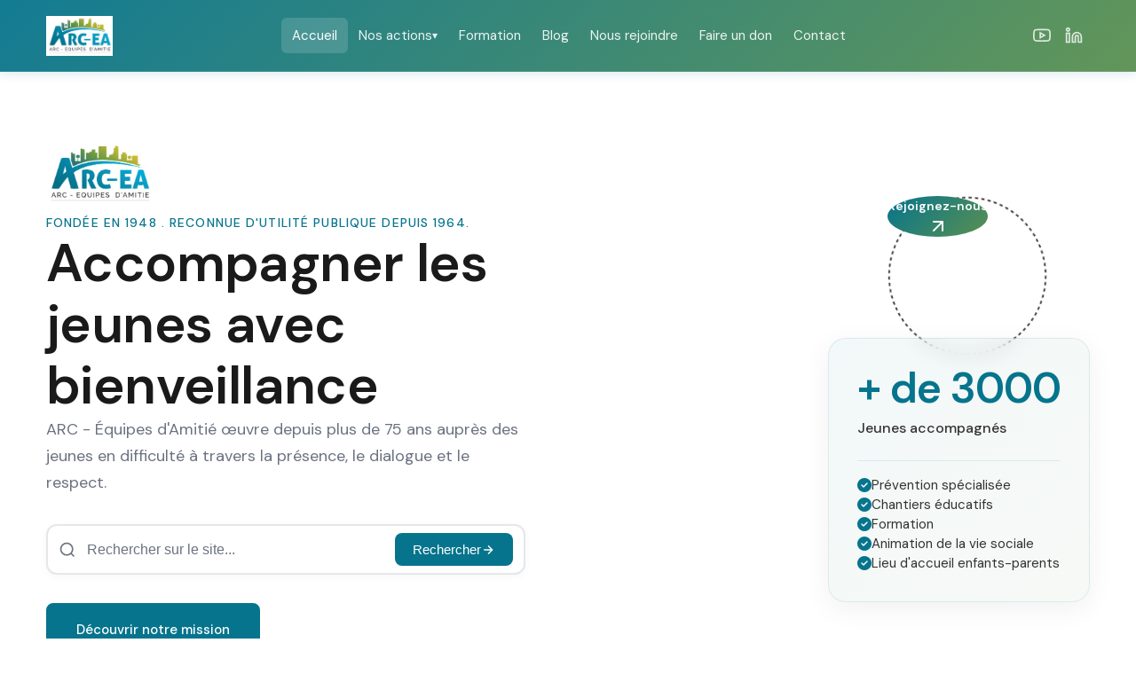

--- FILE ---
content_type: text/html
request_url: https://www.arc-ea.fr/
body_size: 7135
content:
<!DOCTYPE html>
<html lang="fr">
<head>
    <meta charset="UTF-8">
    <meta name="viewport" content="width=device-width, initial-scale=1.0">
    <title>ARC - Équipes d'Amitié | Association reconnue d'utilité publique</title>
    <link rel="icon" type="image/png" href="./assets/images/logo.png">
    <meta name="description" content="Depuis 1948, l'association ARC-Équipes d'Amitié accompagne les jeunes en difficulté avec bienveillance et engagement.">
    <link rel="preconnect" href="https://fonts.googleapis.com">
    <link rel="preconnect" href="https://fonts.gstatic.com" crossorigin>
    <link href="https://fonts.googleapis.com/css2?family=DM+Sans:wght@400;500;600;700&display=swap" rel="stylesheet">
    <link rel="stylesheet" href="https://cdnjs.cloudflare.com/ajax/libs/font-awesome/6.5.1/css/all.min.css">
    <link rel="stylesheet" href="assets/styles.css">
    <script src="https://cdn.jsdelivr.net/npm/sweetalert2@11"></script>
</head>
<body>
    <!-- Header Navigation -->
    <header class="header">
        <nav class="nav-container">
            <!-- Logo -->
            <div class="logo">
                <img src="assets/images/logo.png" alt="ARC - Équipes d'Amitié">
            </div>
            
            <!-- Navigation principale -->
            <ul class="nav-menu">
                <li class="nav-item"><a href="index.html" class="nav-link active">Accueil</a></li>
                <li class="nav-item dropdown">
                    <a href="#" class="nav-link">Nos actions <span class="dropdown-arrow">▾</span></a>
                    <ul class="dropdown-menu">
                        <li><a href="prevention-specialisee.html">Prévention spécialisée</a></li>
                        <li><a href="vie-sociale.html">Vie sociale</a></li>
                    </ul>
                </li>
                <li class="nav-item"><a href="formation.html" class="nav-link">Formation</a></li>
                <li class="nav-item"><a href="blog.php" class="nav-link">Blog</a></li>
                <li class="nav-item"><a href="nous-rejoindre.html" class="nav-link">Nous rejoindre</a></li>
                <li class="nav-item"><a href="faire-un-don.html" class="nav-link">Faire un don</a></li>
                <li class="nav-item"><a href="#contact" class="nav-link">Contact</a></li>
            </ul>
            
            <!-- Navigation mobile (full display) -->
            <div class="mobile-menu">
                <div class="mobile-menu-content">
                    <div class="mobile-menu-header">
                        <img src="assets/images/logo.png" alt="ARC - Équipes d'Amitié" class="mobile-menu-logo">
                        <button class="mobile-menu-close" aria-label="Fermer le menu">
                            <i class="fa-solid fa-xmark"></i>
                        </button>
                    </div>
                    
                    <nav class="mobile-nav">
                        <a href="index.html" class="mobile-nav-link">Accueil</a>
                        
                        <div class="mobile-nav-section">
                            <span class="mobile-nav-label">Nos actions</span>
                            <a href="prevention-specialisee.html" class="mobile-nav-link sub">Prévention spécialisée</a>
                            <a href="vie-sociale.html" class="mobile-nav-link sub">Vie sociale</a>
                        </div>
                        
                        <a href="formation.html" class="mobile-nav-link">Formation</a>
                        <a href="blog.php" class="mobile-nav-link">Blog</a>
                        <a href="nous-rejoindre.html" class="mobile-nav-link">Nous rejoindre</a>
                        <a href="faire-un-don.html" class="mobile-nav-link highlight">Faire un don</a>
                        <a href="#contact" class="mobile-nav-link">Contact</a>
                    </nav>
                    
                    <div class="mobile-menu-footer">
                        <div class="mobile-social-links">
                            <a href="https://www.youtube.com/channel/UC5vZjHyWD2ihHfCRUT2P58A" class="mobile-social-link" aria-label="YouTube" target="_blank" rel="noopener noreferrer">
                                <i class="fa-brands fa-youtube"></i>
                            </a>
                            <a href="https://www.linkedin.com/company/arc-ea/posts/?feedView=all" class="mobile-social-link" aria-label="LinkedIn" target="_blank" rel="noopener noreferrer">
                                <i class="fa-brands fa-linkedin-in"></i>
                            </a>
                        </div>
                    </div>
                </div>
            </div>
            
            <!-- Social Media Icons -->
            <div class="social-icons">
                <a href="https://www.youtube.com/channel/UC5vZjHyWD2ihHfCRUT2P58A" class="social-link" aria-label="YouTube" target="_blank" rel="noopener noreferrer">
                    <svg width="20" height="20" viewBox="0 0 24 24" fill="none" stroke="currentColor" stroke-width="2">
                        <path d="M22.54 6.42a2.78 2.78 0 0 0-1.94-2C18.88 4 12 4 12 4s-6.88 0-8.6.46a2.78 2.78 0 0 0-1.94 2A29 29 0 0 0 1 11.75a29 29 0 0 0 .46 5.33A2.78 2.78 0 0 0 3.4 19c1.72.46 8.6.46 8.6.46s6.88 0 8.6-.46a2.78 2.78 0 0 0 1.94-2 29 29 0 0 0 .46-5.25 29 29 0 0 0-.46-5.33z"></path>
                        <polygon points="9.75 15.02 15.5 11.75 9.75 8.48 9.75 15.02"></polygon>
                    </svg>
                </a>
                <a href="https://www.linkedin.com/company/arc-ea/posts/?feedView=all" class="social-link" aria-label="LinkedIn" target="_blank" rel="noopener noreferrer">
                    <svg width="20" height="20" viewBox="0 0 24 24" fill="none" stroke="currentColor" stroke-width="2">
                        <path d="M16 8a6 6 0 0 1 6 6v7h-4v-7a2 2 0 0 0-2-2 2 2 0 0 0-2 2v7h-4v-7a6 6 0 0 1 6-6z"></path>
                        <rect x="2" y="9" width="4" height="12"></rect>
                        <circle cx="4" cy="4" r="2"></circle>
                    </svg>
                </a>
            </div>
            
            <!-- Burger menu pour mobile -->
            <button class="burger-toggle" aria-label="Menu">
                <span></span>
                <span></span>
                <span></span>
            </button>
        </nav>
    </header>

    <!-- Hero Section -->
    <section class="hero">
        <div class="container">
            <div class="hero-content">
                <!-- Colonne gauche -->
                <div class="hero-left">
                    <div class="hero-logo">
                        <img src="assets/images/logo.png" alt="Logo ARC - Équipes d'Amitié">
                    </div>
                    <p class="hero-eyebrow">Fondée en 1948 . Reconnue d'utilité publique depuis 1964.</p>
                    <h1 class="hero-title">Accompagner les jeunes avec bienveillance</h1>
                    <p class="hero-description">
                        ARC - Équipes d'Amitié œuvre depuis plus de 75 ans auprès des jeunes en difficulté 
                        à travers la présence, le dialogue et le respect.
                    </p>
                    
                    <!-- Barre de recherche -->
                    <div class="hero-search">
                        <form action="blog.php" method="get" class="search-form">
                            <div class="search-input-wrapper">
                                <svg class="search-icon" width="20" height="20" viewBox="0 0 24 24" fill="none" stroke="currentColor" stroke-width="2">
                                    <circle cx="11" cy="11" r="8"></circle>
                                    <path d="m21 21-4.35-4.35"></path>
                                </svg>
                                <input type="search" name="q" class="search-input" placeholder="Rechercher sur le site..." aria-label="Rechercher">
                                <button type="submit" class="search-submit">
                                    <span>Rechercher</span>
                                    <svg width="16" height="16" viewBox="0 0 24 24" fill="none" stroke="currentColor" stroke-width="2">
                                        <path d="M5 12h14M12 5l7 7-7 7"></path>
                                    </svg>
                                </button>
                            </div>
                        </form>
                    </div>
                    
                    <a href="#notre-mission" class="btn-primary">Découvrir notre mission</a>
                </div>
                
                <!-- Colonne droite -->
                <div class="hero-right">
                    <div class="hero-right-center">
                    <div class="join-badge">
                        <div class="badge-content">
                            <span class="badge-text">Rejoignez-nous</span>
                            <svg class="badge-arrow" width="24" height="24" viewBox="0 0 24 24" fill="none">
                                <path d="M7 17L17 7M17 7H7M17 7V17" stroke="currentColor" stroke-width="2" stroke-linecap="round" stroke-linejoin="round"/>
                            </svg>
                        </div>
                        <svg class="badge-circle" viewBox="0 0 200 200">
                            <circle cx="100" cy="100" r="98" fill="none" stroke="currentColor" stroke-width="2" stroke-dasharray="4 4"/>
                        </svg>
                    </div>
                    
                    <div class="trust-card">
                        <div class="trust-stats">
                            <div class="stat-number-large">+ de 3000</div>
                            <div class="stat-label-large">Jeunes accompagnés</div>
                        </div>
                        <div class="actions-list">
                            <ul>
                                <li><i class="fa-solid fa-check-circle"></i> Prévention spécialisée</li>
                                <li><i class="fa-solid fa-check-circle"></i> Chantiers éducatifs</li>
                                <li><i class="fa-solid fa-check-circle"></i> Formation</li>
                                <li><i class="fa-solid fa-check-circle"></i> Animation de la vie sociale</li>
                                <li><i class="fa-solid fa-check-circle"></i> Lieu d'accueil enfants-parents</li>
                            </ul>
                        </div>
                    </div>
                    </div>
                </div>
            </div>
        </div>
        
        <!-- Hero Image -->
        <div class="hero-image-wrapper">
            <div class="hero-image">
                <img src="assets/images/hero-img.jpg" alt="ARC - Équipes d'Amitié en action">
            </div>
        </div>
    </section>

    <!-- Section Réseaux -->
    <section class="section section-reseaux">
        <div class="container">
            <div class="reseaux-header">
                <h3 class="reseaux-title">Les réseaux auxquels nous adhérons</h3>
            </div>
            <div class="reseaux-logos">
                <a href="https://www.cnape.fr/" class="reseau-logo-link" target="_blank" rel="noopener noreferrer" title="CNAPE">
                    <img src="assets/images/logo-cnape.png" alt="Logo CNAPE">
                </a>
                <a href="https://www.cnlaps.fr/" class="reseau-logo-link" target="_blank" rel="noopener noreferrer" title="CPSP">
                    <img src="assets/images/logo-cnlaps.png" alt="Logo CPSP">
                </a>
                <a href="https://www.nexem.fr/" class="reseau-logo-link" target="_blank" rel="noopener noreferrer" title="NEXEM">
                    <img src="assets/images/logo-nexem.png" alt="Logo NEXEM">
                </a>
                <a href="https://www.revs.fr/" class="reseau-logo-link" target="_blank" rel="noopener noreferrer" title="REVS">
                    <img src="assets/images/logo-revs.png" alt="Logo REVS">
                </a>
            </div>
        </div>
    </section>

    <!-- Section Partenaires -->
    <section class="section section-partenaires">
        <div class="container">
            <div class="partenaires-header">
                <h3 class="partenaires-title">Ils nous soutiennent</h3>
            </div>
            <div class="partenaires-logos">
                <a href="https://www.paris.fr/" class="partenaire-logo-link" target="_blank" rel="noopener noreferrer" title="Ville de Paris">
                    <img src="assets/images/logo-paris.png" alt="Logo Ville de Paris">
                </a>
                <a href="https://www.caf.fr/" class="partenaire-logo-link" target="_blank" rel="noopener noreferrer" title="CAF">
                    <img src="assets/images/logo-caf.png" alt="Logo CAF">
                </a>
                <a href="https://www.caf.fr/" class="partenaire-logo-link" target="_blank" rel="noopener noreferrer" title="CNAF">
                    <img src="assets/images/logo-cnaf.jpg" alt="Logo CNAF">
                </a>
                <a href="https://agence-cohesion-territoires.gouv.fr/" class="partenaire-logo-link" target="_blank" rel="noopener noreferrer" title="ANCT">
                    <img src="assets/images/logo-anct.png" alt="Logo ANCT">
                </a>
                <a href="https://www.fonjep.org/" class="partenaire-logo-link" target="_blank" rel="noopener noreferrer" title="FONJEP">
                    <img src="assets/images/logo-fonjep.png" alt="Logo FONJEP">
                </a>
                <a href="https://www.parishabitat.fr/" class="partenaire-logo-link" target="_blank" rel="noopener noreferrer" title="Paris Habitat">
                    <img src="assets/images/logo-parishabitat.png" alt="Logo Paris Habitat">
                </a>
            </div>
        </div>
    </section>

    <!-- Section Bénévolat -->
    <section class="section section-benevolat">
        <div class="container">
            <div class="benevolat-card">
                <div class="benevolat-icon">
                    <i class="fa-solid fa-heart"></i>
                </div>
                <div class="benevolat-content">
                    <h3 class="benevolat-title">Devenez bénévole</h3>
                    <p class="benevolat-text">
                        Vous souhaitez vous engager à nos côtés ? Rejoignez notre équipe de bénévoles 
                        et participez à nos actions auprès des jeunes et des familles. Votre temps et vos compétences 
                        peuvent faire la différence !
                    </p>
                </div>
                <div class="benevolat-cta">
                    <a href="index.html#contact" class="btn-primary">Nous contacter</a>
                </div>
            </div>
        </div>
    </section>

    <!-- Section Présentation -->
    <section id="notre-mission" class="section presentation-section">
        <div class="container">
            <!-- En-tête de section -->
            <div class="section-header">
                <span class="section-label">Qui sommes-nous ?</span>
                <h2 class="section-title">ARC-Équipes d'Amitié en quelques lignes</h2>
                <p class="section-intro">
                    Depuis 1948, nous accompagnons les jeunes en difficulté avec une approche éducative 
                    basée sur la présence, le dialogue et le respect de chaque individu.
                </p>
            </div>

            <!-- Valeurs clés -->
            <div class="values-grid">
                <div class="value-item">
                    <div class="value-icon">
                        <i class="fa-solid fa-comments"></i>
                    </div>
                    <h4 class="value-title">Dialogue</h4>
                    <p class="value-text">Proposer présence et écoute à partir d'une vie de groupe ou d'échanges individuels</p>
                </div>
                <div class="value-item">
                    <div class="value-icon">
                        <i class="fa-solid fa-handshake"></i>
                    </div>
                    <h4 class="value-title">Respect</h4>
                    <p class="value-text">Reconnaître le jeune en tant que personne et non à travers tel ou tel symptôme</p>
                </div>
                <div class="value-item">
                    <div class="value-icon">
                        <i class="fa-solid fa-arrow-trend-up"></i>
                    </div>
                    <h4 class="value-title">Autonomie</h4>
                    <p class="value-text">Permettre au jeune de parvenir à l'autonomie et au libre choix de son orientation</p>
                </div>
                <div class="value-item">
                    <div class="value-icon">
                        <i class="fa-solid fa-scale-balanced"></i>
                    </div>
                    <h4 class="value-title">Droits</h4>
                    <p class="value-text">Faire valoir les droits des jeunes et aider les milieux défavorisés à participer à la vie sociale</p>
                </div>
            </div>

            <!-- Contenu en colonnes -->
            <div class="presentation-content">
                <!-- Colonne gauche - Histoire -->
                <div class="presentation-card">
                    <div class="card-icon">
                        <svg width="32" height="32" viewBox="0 0 24 24" fill="none" stroke="currentColor" stroke-width="2">
                            <path d="M12 2L2 7l10 5 10-5-10-5z"></path>
                            <path d="M2 17l10 5 10-5M2 12l10 5 10-5"></path>
                        </svg>
                    </div>
                    <h3 class="card-title">Notre histoire</h3>
                    <p class="card-text">
                        L'association est née le <strong>3 décembre 1948</strong>, sous le nom Les Équipes d'Amitié, 
                        à l'initiative de bénévoles engagés, dès l'Après-guerre, auprès de jeunes et de bandes. 
                        Son action repose sur la portée éducative d'une approche globale de l'adolescent, fondée 
                        sur la recherche de sa libre adhésion à la relation que lui propose l'éducateur.
                    </p>
                    <p class="card-text">
                        L'association a été <strong>reconnue d'utilité publique le 15 octobre 1964</strong>.
                    </p>
                </div>

                <!-- Colonne droite - Mission -->
                <div class="presentation-card">
                    <div class="card-icon">
                        <svg width="32" height="32" viewBox="0 0 24 24" fill="none" stroke="currentColor" stroke-width="2">
                            <path d="M17 21v-2a4 4 0 0 0-4-4H5a4 4 0 0 0-4 4v2"></path>
                            <circle cx="9" cy="7" r="4"></circle>
                            <path d="M23 21v-2a4 4 0 0 0-3-3.87"></path>
                            <path d="M16 3.13a4 4 0 0 1 0 7.75"></path>
                        </svg>
                    </div>
                    <h3 class="card-title">Notre mission</h3>
                    <p class="card-text">
                        Depuis plus de 75 ans, l'association met en œuvre son projet associatif avec et auprès 
                        des jeunes les plus en difficulté ou en situation d'exclusion, ceux qui restent 
                        à distance des adultes et ne trouvent pas leur place dans les institutions.
                    </p>
                </div>
            </div>

            <!-- Documents à télécharger -->
            <div class="documents-section">
                <h3 class="documents-title">Nos documents fondateurs</h3>
                <div class="documents-grid">
                    <a href="./assets/fichiers/CHARTE EQUIPES AMITIE .pdf" class="document-card" target="_blank">
                        <div class="document-icon">
                            <svg width="24" height="24" viewBox="0 0 24 24" fill="none" stroke="currentColor" stroke-width="2">
                                <path d="M14 2H6a2 2 0 0 0-2 2v16a2 2 0 0 0 2 2h12a2 2 0 0 0 2-2V8z"></path>
                                <polyline points="14 2 14 8 20 8"></polyline>
                                <line x1="12" y1="18" x2="12" y2="12"></line>
                                <line x1="9" y1="15" x2="15" y2="15"></line>
                            </svg>
                        </div>
                        <div class="document-content">
                            <h4 class="document-name">Charte des Équipes d'Amitié</h4>
                            <p class="document-desc">Signée en 1979 - Principes d'actions</p>
                        </div>
                        <div class="document-arrow">→</div>
                    </a>
                    
                    <a href="./assets/fichiers/MEMOIRE CONSEIL PARIS RUP EA 21_06_1963.pdf" class="document-card" target="_blank">
                        <div class="document-icon">
                            <svg width="24" height="24" viewBox="0 0 24 24" fill="none" stroke="currentColor" stroke-width="2">
                                <path d="M14 2H6a2 2 0 0 0-2 2v16a2 2 0 0 0 2 2h12a2 2 0 0 0 2-2V8z"></path>
                                <polyline points="14 2 14 8 20 8"></polyline>
                                <line x1="12" y1="18" x2="12" y2="12"></line>
                                <line x1="9" y1="15" x2="15" y2="15"></line>
                            </svg>
                        </div>
                        <div class="document-content">
                            <h4 class="document-name">Mémoire au Conseil de Paris</h4>
                            <p class="document-desc">Reconnue d'utilité publique depuis 1964</p>
                        </div>
                        <div class="document-arrow">→</div>
                    </a>
                </div>
            </div>
        </div>
    </section>

    <!-- Section Dates Clés -->
    <section class="section timeline-section">
        <div class="container">
            <!-- En-tête -->
            <div class="section-header">
                <span class="section-label">Notre parcours</span>
                <h2 class="section-title">75 ans d'engagement et d'innovation</h2>
                <p class="section-intro">
                    Découvrez les moments clés qui ont façonné notre association et notre approche éducative auprès des jeunes.
                </p>
            </div>

            <!-- Carousel -->
            <div class="timeline-carousel-wrapper">
                <button class="carousel-btn carousel-btn-prev" aria-label="Précédent">
                    <i class="fa-solid fa-chevron-left"></i>
                </button>
                
                <div class="timeline-carousel">
                    <div class="timeline-track">
                        <!-- 1948 -->
                        <div class="timeline-card">
                            <div class="timeline-year">1948</div>
                            <h3 class="timeline-title">Les débuts</h3>
                            <p class="timeline-text">Premières rencontres des groupes de jeunes sur leurs lieux de vie</p>
                        </div>

                        <!-- 1954 -->
                        <div class="timeline-card">
                            <div class="timeline-year">1954</div>
                            <h3 class="timeline-title">Équipes de rue</h3>
                            <p class="timeline-text">Création des premières équipes aux Halles, Mouffetard, Clignancourt et Aubervilliers</p>
                        </div>

                        <!-- 1958 -->
                        <div class="timeline-card">
                            <div class="timeline-year">1958</div>
                            <h3 class="timeline-title">Professionnalisation</h3>
                            <p class="timeline-text">Création du Club d'Aubervilliers et recrutement des premiers salariés</p>
                        </div>

                        <!-- 1964 -->
                        <div class="timeline-card highlight">
                            <div class="timeline-badge">
                                <i class="fa-solid fa-star"></i>
                            </div>
                            <div class="timeline-year">1964</div>
                            <h3 class="timeline-title">Utilité publique</h3>
                            <p class="timeline-text">Reconnaissance d'utilité publique de l'association</p>
                        </div>

                        <!-- Années 60 -->
                        <div class="timeline-card">
                            <div class="timeline-year">Années 60</div>
                            <h3 class="timeline-title">Atelier Michal</h3>
                            <p class="timeline-text">Développement de l'atelier Michal dans les années 60</p>
                        </div>

                        <!-- 1965-1967 -->
                        <div class="timeline-card">
                            <div class="timeline-year">1965-1967</div>
                            <h3 class="timeline-title">Développement</h3>
                            <p class="timeline-text">Chambres de dépannage et hébergement éducatif "Relais 18"</p>
                        </div>

                        <!-- 1971-1972 -->
                        <div class="timeline-card">
                            <div class="timeline-year">1971-1972</div>
                            <h3 class="timeline-title">Ancrage institutionnel</h3>
                            <p class="timeline-text">Développement des actions à Paris, petite couronne, des expérimentations en province</p>
                        </div>

                        <!-- 1974-1975 -->
                        <div class="timeline-card">
                            <div class="timeline-year">1974-1975</div>
                            <h3 class="timeline-title">Expansion</h3>
                            <p class="timeline-text">Communauté Paris, accueil province et associations locales</p>
                        </div>

                        <!-- 1977 -->
                        <div class="timeline-card">
                            <div class="timeline-year">1977</div>
                            <h3 class="timeline-title">Équipe Volta</h3>
                            <p class="timeline-text">Ouverture de la première équipe de rue « Volta »</p>
                        </div>

                        <!-- 1979 -->
                        <div class="timeline-card highlight">
                            <div class="timeline-badge">
                                <i class="fa-solid fa-star"></i>
                            </div>
                            <div class="timeline-year">1979</div>
                            <h3 class="timeline-title">La Charte</h3>
                            <p class="timeline-text">Adoption de la Charte des Équipes d'Amitié ; création d'ARC75</p>
                        </div>

                        <!-- 1980-1989 -->
                        <div class="timeline-card">
                            <div class="timeline-year">1980-1989</div>
                            <h3 class="timeline-title">Formation</h3>
                            <p class="timeline-text">Organisme de formation agréé et création de JADE</p>
                        </div>

                        <!-- 1983 -->
                        <div class="timeline-card">
                            <div class="timeline-year">1983</div>
                            <h3 class="timeline-title">Formation agréée</h3>
                            <p class="timeline-text">Agrément de l'association comme organisme de formation</p>
                        </div>

                        <!-- 1991 -->
                        <div class="timeline-card">
                            <div class="timeline-year">1991</div>
                            <h3 class="timeline-title">Victoire législative</h3>
                            <p class="timeline-text">Victoire législative des Équipes d'Amitié – obtention de la Loi du 16 décembre 1992 dite du droit à l'oubli</p>
                        </div>

                        <!-- 1993-2013 -->
                        <div class="timeline-card">
                            <div class="timeline-year">1993-2013</div>
                            <h3 class="timeline-title">Phase de développement</h3>
                            <p class="timeline-text">Ouverture de nouveaux secteurs de prévention spécialisée, LAEP, formations…</p>
                        </div>

                        <!-- 2018 -->
                        <div class="timeline-card highlight">
                            <div class="timeline-badge">
                                <i class="fa-solid fa-star"></i>
                            </div>
                            <div class="timeline-year">2018</div>
                            <h3 class="timeline-title">ARC-Équipes d'Amitié</h3>
                            <p class="timeline-text">Fusion avec ARC 75 et nouvelle identité</p>
                        </div>
                    </div>
                </div>

                <button class="carousel-btn carousel-btn-next" aria-label="Suivant">
                    <i class="fa-solid fa-chevron-right"></i>
                </button>
            </div>

            <!-- Indicateurs -->
            <div class="carousel-dots"></div>

            <!-- CTA -->
            <div class="timeline-cta">
                <p class="timeline-cta-text">75 ans d'histoire, et nous continuons d'écrire l'avenir aux côtés des jeunes</p>
                <a href="nous-rejoindre.html" class="btn-primary">Rejoindre l'aventure</a>
            </div>
        </div>
    </section>

    <!-- Section Réseaux Sociaux -->
    <section class="section social-section">
        <div class="container">
            <div class="section-header">
                <span class="section-label">Restez connectés</span>
                <h2 class="section-title">Suivez-nous sur les réseaux sociaux</h2>
                <p class="section-intro">
                    Découvrez nos actualités, nos événements et nos actions au quotidien. 
                    Rejoignez notre communauté en ligne !
                </p>
            </div>

            <div class="social-cards-grid">
                <!-- Blog Card -->
                <a href="blog.php" class="social-card blog-card">
                    <div class="social-card-bg">
                        <div class="social-icon-wrapper">
                            <i class="fa-solid fa-newspaper"></i>
                        </div>
                    </div>
                    <div class="social-card-content">
                        <h3 class="social-card-title">Notre Blog</h3>
                        <p class="social-card-desc">Articles, actualités et témoignages de nos équipes sur le terrain</p>
                        <span class="social-card-link">
                            Lire les articles
                            <i class="fa-solid fa-arrow-right"></i>
                        </span>
                    </div>
                </a>

                <!-- YouTube Card -->
                <a href="https://www.youtube.com/channel/UC5vZjHyWD2ihHfCRUT2P58A" class="social-card youtube-card" target="_blank" rel="noopener noreferrer">
                    <div class="social-card-bg">
                        <div class="social-icon-wrapper">
                            <i class="fa-brands fa-youtube"></i>
                        </div>
                    </div>
                    <div class="social-card-content">
                        <h3 class="social-card-title">YouTube</h3>
                        <p class="social-card-desc">Vidéos, témoignages et reportages sur nos actions</p>
                        <span class="social-card-link">
                            Voir la chaîne
                            <i class="fa-solid fa-arrow-right"></i>
                        </span>
                    </div>
                </a>

                <!-- LinkedIn Card -->
                <a href="https://www.linkedin.com/company/arc-ea/posts/?feedView=all" class="social-card linkedin-card" target="_blank" rel="noopener noreferrer">
                    <div class="social-card-bg">
                        <div class="social-icon-wrapper">
                            <i class="fa-brands fa-linkedin-in"></i>
                        </div>
                    </div>
                    <div class="social-card-content">
                        <h3 class="social-card-title">LinkedIn</h3>
                        <p class="social-card-desc">Actualités professionnelles et offres d'emploi</p>
                        <span class="social-card-link">
                            Suivre la page
                            <i class="fa-solid fa-arrow-right"></i>
                        </span>
                    </div>
                </a>
            </div>

            <!-- Newsletter CTA (optionnel) -->
            <div class="newsletter-box">
                <div class="newsletter-content">
                    <div class="newsletter-icon">
                        <i class="fa-solid fa-envelope"></i>
                    </div>
                    <div class="newsletter-text">
                        <h3 class="newsletter-title">Restez informés de notre actualité</h3>
                        <p class="newsletter-desc">Inscrivez-vous à notre newsletter pour recevoir nos dernières nouvelles</p>
                    </div>
                </div>
                <a href="#contact" class="btn-primary">S'inscrire</a>
            </div>
        </div>
    </section>

    <!-- Section Contact -->
    <section class="section" id="contact">
        <div class="container">
            <div class="section-header">
                <span class="section-label">Contactez-nous</span>
                <h2 class="section-title">Une question ? Parlons-en</h2>
                <p class="section-intro">
                    Vous souhaitez en savoir plus sur nos actions, rejoindre nos équipes ou soutenir notre association ? 
                    N'hésitez pas à nous contacter, nous serons ravis d'échanger avec vous.
                </p>
            </div>

            <div class="contact-layout">
                <!-- Formulaire de contact -->
                <div class="contact-form-container">
                    <h3 class="contact-form-title">
                        <i class="fa-solid fa-paper-plane"></i>
                        Envoyez-nous un message
                    </h3>
                    
                    <form class="contact-form" id="contactForm" action="#" method="POST">
                        <div class="form-row">
                            <div class="form-group">
                                <label for="prenom" class="form-label">Prénom *</label>
                                <input type="text" id="prenom" name="prenom" class="form-input" required>
                            </div>
                            <div class="form-group">
                                <label for="nom" class="form-label">Nom *</label>
                                <input type="text" id="nom" name="nom" class="form-input" required>
                            </div>
                        </div>

                        <div class="form-row">
                            <div class="form-group">
                                <label for="email" class="form-label">Email *</label>
                                <input type="email" id="email" name="email" class="form-input" required>
                            </div>
                            <div class="form-group">
                                <label for="telephone" class="form-label">Téléphone</label>
                                <input type="tel" id="telephone" name="telephone" class="form-input">
                            </div>
                        </div>

                        <div class="form-group">
                            <label for="sujet" class="form-label">Sujet *</label>
                            <select id="sujet" name="sujet" class="form-select" required>
                                <option value="">Sélectionnez un sujet</option>
                                <option value="information">Demande d'information</option>
                                <option value="emploi">Opportunité d'emploi</option>
                                <option value="benevolat">Devenir bénévole</option>
                                <option value="partenariat">Partenariat</option>
                                <option value="don">Faire un don</option>
                                <option value="autre">Autre</option>
                            </select>
                        </div>

                        <div class="form-group">
                            <label for="message" class="form-label">Message *</label>
                            <textarea id="message" name="message" class="form-textarea" rows="6" required></textarea>
                        </div>

                        <div class="form-consent">
                            <input type="checkbox" id="consent" name="consent" class="form-checkbox" required>
                            <label for="consent" class="form-checkbox-label">
                                J'accepte que mes données soient traitées par ARC-Équipes d'Amitié dans le cadre de ma demande *
                            </label>
                        </div>

                        <button type="submit" class="btn-submit">
                            <i class="fa-solid fa-paper-plane"></i>
                            Envoyer le message
                        </button>
                    </form>
                </div>

                <!-- Informations de contact -->
                <aside class="contact-info-sidebar">
                    <!-- Coordonnées -->
                    <div class="contact-info-card">
                        <div class="contact-card-header">
                            <i class="fa-solid fa-building"></i>
                            <h3>Nos coordonnées</h3>
                        </div>
                        
                        <div class="contact-detail">
                            <i class="fa-solid fa-location-dot"></i>
                            <div>
                                <strong>Siège social</strong>
                                <p>8, rue Budé<br>75004 PARIS</p>
                            </div>
                        </div>

                        <div class="contact-detail">
                            <i class="fa-solid fa-phone"></i>
                            <div>
                                <strong>Téléphone</strong>
                                <p><a href="tel:0143296261">01 43 29 62 61</a></p>
                            </div>
                        </div>

                        <div class="contact-detail">
                            <i class="fa-solid fa-envelope"></i>
                            <div>
                                <strong>Email</strong>
                                <p><a href="mailto:contact@arc-ea.org" class="contact-email-link">contact@arc-ea.org</a></p>
                            </div>
                        </div>

                        <div class="contact-detail">
                            <i class="fa-solid fa-clock"></i>
                            <div>
                                <strong>Horaires d'accueil</strong>
                                <p>Lundi - Vendredi<br>9h00 - 17h00</p>
                            </div>
                        </div>
                    </div>

                    <!-- CTA Actions rapides -->
                    <div class="contact-info-card contact-secondary">
                        <h4 class="contact-secondary-title">Actions rapides</h4>
                        
                        <div class="contact-mini">
                            <strong>Rejoindre nos équipes</strong>
                            <p><a href="nous-rejoindre.html">Découvrir nos opportunités</a></p>
                        </div>

                        <div class="contact-mini">
                            <strong>Faire un don</strong>
                            <p><a href="faire-un-don.html">Soutenir notre association</a></p>
                        </div>

                        <div class="contact-mini">
                            <strong>Formation</strong>
                            <p><a href="mailto:formation@arc-ea.org">formation@arc-ea.org</a></p>
                        </div>
                    </div>
                </aside>
            </div>
        </div>
    </section>

    <!-- Footer -->
    <footer class="footer">
        <div class="container">
            <div class="footer-content">
                <!-- Footer Top -->
                <div class="footer-top">
                    <div class="footer-brand">
                        <img src="assets/images/logo.png" alt="ARC - Équipes d'Amitié" class="footer-logo">
                        <p class="footer-tagline">Depuis 1948, au service des jeunes</p>
                    </div>
                    
                    <div class="footer-nav">
                        <div class="footer-nav-group">
                            <h4>Navigation</h4>
                            <a href="index.html">Accueil</a>
                            <a href="prevention-specialisee.html">Prévention spécialisée</a>
                            <a href="vie-sociale.html">Vie sociale</a>
                        </div>
                        
                        <div class="footer-nav-group">
                            <h4>Agir avec nous</h4>
                            <a href="formation.html">Formation</a>
                            <a href="nous-rejoindre.html">Nous rejoindre</a>
                            <a href="faire-un-don.html">Faire un don</a>
                        </div>
                        
                        <div class="footer-nav-group">
                            <h4>Suivez-nous</h4>
                            <a href="blog.php">Blog</a>
                            <a href="https://www.youtube.com/channel/UC5vZjHyWD2ihHfCRUT2P58A" target="_blank" rel="noopener noreferrer">YouTube</a>
                            <a href="https://www.linkedin.com/company/arc-ea/posts/?feedView=all" target="_blank" rel="noopener noreferrer">LinkedIn</a>
                        </div>
                    </div>
                </div>
                
                <!-- Footer Bottom -->
                <div class="footer-bottom">
                    <p class="footer-copyright">© 2025 ARC - Équipes d'Amitié. Tous droits réservés.</p>
                    <a href="mentions-legales.html" class="footer-legal-link">Mentions légales</a>
                </div>
            </div>
        </div>
    </footer>

    <script src="assets/script.js"></script>
</body>
</html>



--- FILE ---
content_type: text/css
request_url: https://www.arc-ea.fr/assets/styles.css
body_size: 16922
content:
/* ========================================
   Variables et Reset
   ======================================== */

:root {
    --color-primary: #06748d;
    --color-secondary: #5a9050;
    --color-accent: #cebd31;
    --color-white: #ffffff;
    --color-black: #1a1a1a;
    --color-text: #333333;
    --color-text-light: #6b7280;
    --color-bg: #ffffff;
    --color-bg-light: #f9fafb;
    --color-bg-subtle: #f0f9fb;
    --color-bg-blue-light: #f0f8fb;
    --color-bg-green-light: #f5faf7;
    --color-bg-yellow-light: #fffef5;
    --color-border: #e5e7eb;
    
    --font-family: 'DM Sans', -apple-system, BlinkMacSystemFont, 'Segoe UI', sans-serif;
    
    --transition: all 0.3s ease;
    --header-height: 80px;
    --container-width: 1240px;
}

* {
    margin: 0;
    padding: 0;
    box-sizing: border-box;
}

html {
    scroll-behavior: smooth;
}

body {
    font-family: var(--font-family);
    line-height: 1.6;
    color: var(--color-text);
    background-color: var(--color-bg);
    overflow-x: hidden;
    -webkit-font-smoothing: antialiased;
    -moz-osx-font-smoothing: grayscale;
}

img {
    max-width: 100%;
    height: auto;
    display: block;
}

a {
    text-decoration: none;
    color: inherit;
}

ul {
    list-style: none;
}

/* ========================================
   Header Navigation
   ======================================== */

.header {
    position: fixed;
    top: 0;
    left: 0;
    right: 0;
    z-index: 1000;
    background: linear-gradient(135deg, rgba(6, 116, 141, 0.95) 0%, rgba(90, 144, 80, 0.95) 100%);
    backdrop-filter: blur(12px);
    border-bottom: 1px solid rgba(255, 255, 255, 0.1);
    transition: var(--transition);
    box-shadow: 0 2px 12px rgba(6, 116, 141, 0.15);
}

.nav-container {
    max-width: var(--container-width);
    margin: 0 auto;
    padding: 0 2rem;
    height: var(--header-height);
    display: flex;
    align-items: center;
    justify-content: space-between;
    gap: 3rem;
}

/* Logo */
.logo {
    flex-shrink: 0;
}

.logo img {
    height: 45px;
    width: auto;
}

/* Navigation Menu */
.nav-menu {
    display: flex;
    align-items: center;
    gap: 2rem;
    flex: 1;
    justify-content: center;
}

.nav-item {
    position: relative;
}

.nav-link {
    font-size: 0.9375rem;
    font-weight: 400;
    color: rgba(255, 255, 255, 0.9);
    padding: 0.5rem 0.75rem;
    transition: var(--transition);
    display: flex;
    align-items: center;
    gap: 0.25rem;
}

.nav-link:hover,
.nav-link.active {
    color: var(--color-white);
    background: rgba(255, 255, 255, 0.15);
    border-radius: 6px;
}

.dropdown-arrow {
    font-size: 0.75rem;
    transition: var(--transition);
}

/* Dropdown Menu */
.dropdown:hover .dropdown-arrow {
    transform: rotate(180deg);
}

.dropdown-menu {
    position: absolute;
    top: calc(100% + 1rem);
    left: 50%;
    transform: translateX(-50%);
    background: var(--color-white);
    border-radius: 12px;
    box-shadow: 0 10px 40px rgba(0, 0, 0, 0.1);
    padding: 0.5rem;
    min-width: 220px;
    opacity: 0;
    visibility: hidden;
    transition: var(--transition);
}

.dropdown:hover .dropdown-menu {
    opacity: 1;
    visibility: visible;
    top: calc(100% + 0.5rem);
}

.dropdown-menu li a {
    display: block;
    padding: 0.75rem 1rem;
    font-size: 0.9375rem;
    color: var(--color-text);
    border-radius: 8px;
    transition: var(--transition);
}

.dropdown-menu li a:hover {
    background-color: var(--color-bg-light);
    color: var(--color-primary);
}

/* Social Icons */
.social-icons {
    display: flex;
    align-items: center;
    gap: 0.75rem;
    flex-shrink: 0;
}

.social-link {
    width: 36px;
    height: 36px;
    display: flex;
    align-items: center;
    justify-content: center;
    border-radius: 50%;
    color: rgba(255, 255, 255, 0.8);
    transition: var(--transition);
}

.social-link:hover {
    background-color: rgba(255, 255, 255, 0.2);
    color: var(--color-white);
}

/* Burger Menu (Mobile) */
.burger-toggle {
    display: none;
    flex-direction: column;
    gap: 5px;
    background: none;
    border: none;
    cursor: pointer;
    padding: 0.5rem;
    z-index: 10000;
    position: relative;
}

.mobile-menu {
    display: none;
}

.burger-toggle span {
    width: 24px;
    height: 2px;
    background-color: rgba(255, 255, 255, 0.9);
    transition: var(--transition);
}

/* ========================================
   Mobile Menu - Full Screen Elegant
   ======================================== */

.mobile-menu {
    position: fixed;
    top: 0;
    left: 0;
    width: 100%;
    height: 100vh;
    background: rgba(0, 0, 0, 0.5);
    backdrop-filter: blur(8px);
    z-index: 9999;
    opacity: 0;
    visibility: hidden;
    transition: all 0.4s cubic-bezier(0.4, 0, 0.2, 1);
}

.mobile-menu.active {
    opacity: 1;
    visibility: visible;
}

body.mobile-menu-open .burger-toggle {
    display: none;
}

.mobile-menu-content {
    position: absolute;
    top: 0;
    right: 0;
    width: 85%;
    max-width: 400px;
    height: 100vh;
    background: var(--color-white);
    display: flex;
    flex-direction: column;
    transform: translateX(100%);
    transition: transform 0.4s cubic-bezier(0.4, 0, 0.2, 1);
    overflow-y: auto;
}

.mobile-menu.active .mobile-menu-content {
    transform: translateX(0);
}

.mobile-menu-header {
    display: flex;
    align-items: center;
    justify-content: space-between;
    padding: 1.5rem;
    border-bottom: 1px solid var(--color-border);
}

.mobile-menu-logo {
    height: 36px;
    width: auto;
}

.mobile-menu-close {
    width: 40px;
    height: 40px;
    display: flex;
    align-items: center;
    justify-content: center;
    background: var(--color-bg-light);
    border: none;
    border-radius: 50%;
    color: var(--color-text);
    font-size: 1.25rem;
    cursor: pointer;
    transition: var(--transition);
}

.mobile-menu-close:hover {
    background: var(--color-primary);
    color: var(--color-white);
    transform: rotate(90deg);
}

.mobile-nav {
    flex: 1;
    padding: 2rem 1.5rem;
    display: flex;
    flex-direction: column;
    gap: 0.5rem;
}

.mobile-nav-link {
    display: block;
    padding: 0.875rem 1rem;
    font-size: 1.0625rem;
    font-weight: 400;
    color: var(--color-text);
    border-radius: 8px;
    transition: var(--transition);
}

.mobile-nav-link:hover {
    background: var(--color-bg-light);
    color: var(--color-primary);
}

.mobile-nav-link.highlight {
    background: linear-gradient(135deg, var(--color-primary) 0%, var(--color-secondary) 100%);
    color: var(--color-white);
    font-weight: 500;
    margin-top: 0.5rem;
}

.mobile-nav-link.highlight:hover {
    transform: translateY(-2px);
    box-shadow: 0 8px 20px rgba(6, 116, 141, 0.3);
}

.mobile-nav-section {
    display: flex;
    flex-direction: column;
    gap: 0.25rem;
    margin: 0.5rem 0;
}

.mobile-nav-label {
    font-size: 0.8125rem;
    font-weight: 600;
    text-transform: uppercase;
    letter-spacing: 0.08em;
    color: var(--color-text-light);
    padding: 0.5rem 1rem 0.25rem;
}

.mobile-nav-link.sub {
    font-size: 0.9375rem;
    padding-left: 2rem;
    position: relative;
}

.mobile-nav-link.sub::before {
    content: '→';
    position: absolute;
    left: 1rem;
    color: var(--color-primary);
    opacity: 0;
    transform: translateX(-5px);
    transition: var(--transition);
}

.mobile-nav-link.sub:hover::before {
    opacity: 1;
    transform: translateX(0);
}

.mobile-menu-footer {
    padding: 1.5rem;
    border-top: 1px solid var(--color-border);
}

.mobile-social-links {
    display: flex;
    justify-content: center;
    gap: 1rem;
}

.mobile-social-link {
    width: 44px;
    height: 44px;
    display: flex;
    align-items: center;
    justify-content: center;
    border-radius: 50%;
    background: var(--color-bg-light);
    color: var(--color-text);
    font-size: 1.125rem;
    transition: var(--transition);
}

.mobile-social-link:hover {
    background: var(--color-primary);
    color: var(--color-white);
    transform: translateY(-3px);
}

/* ========================================
   Hero Section
   ======================================== */

.hero {
    padding-top: var(--header-height);
    background-color: var(--color-bg);
}

/* ========================================
   Hero Secondary (Pages)
   ======================================== */

.hero-secondary {
    padding-top: var(--header-height);
    background: linear-gradient(135deg, var(--color-bg-blue-light) 0%, rgba(6, 116, 141, 0.04) 100%);
    border-bottom: 1px solid rgba(6, 116, 141, 0.1);
    position: relative;
}

.hero-secondary::before {
    content: '';
    position: absolute;
    top: 0;
    left: 0;
    right: 0;
    bottom: 0;
    background-image: 
        radial-gradient(circle at 80% 20%, rgba(90, 144, 80, 0.03) 0%, transparent 50%);
    pointer-events: none;
    z-index: 0;
}

.hero-secondary .container {
    position: relative;
    z-index: 1;
}

.hero-secondary-content {
    padding: 3rem 0 4rem;
    display: flex;
    flex-direction: column;
    gap: 2rem;
}

/* Breadcrumb */
.breadcrumb {
    display: flex;
    align-items: center;
    gap: 0.5rem;
    font-size: 0.875rem;
    color: var(--color-text-light);
}

.breadcrumb a {
    color: var(--color-text-light);
    transition: var(--transition);
}

.breadcrumb a:hover {
    color: var(--color-primary);
}

.breadcrumb-separator {
    color: var(--color-border);
}

.breadcrumb-current {
    color: var(--color-text);
    font-weight: 500;
}

/* Hero Secondary Text */
.hero-secondary-text {
    max-width: 800px;
}

.hero-title-with-badge {
    display: flex;
    align-items: center;
    gap: 2rem;
    flex-wrap: wrap;
    margin-bottom: 1rem;
}

.hero-secondary-title {
    font-size: clamp(2.25rem, 4vw, 3rem);
    font-weight: 600;
    line-height: 1.2;
    color: var(--color-black);
    margin-bottom: 0;
    letter-spacing: -0.01em;
}

.qualiopi-badge {
    display: flex;
    align-items: center;
    gap: 1rem;
    padding: 0.75rem 1.5rem;
    background: var(--color-white);
    border: 2px solid var(--color-border);
    border-radius: 12px;
    box-shadow: 0 4px 12px rgba(0, 0, 0, 0.08);
}

.qualiopi-badge img {
    height: 50px;
    width: auto;
    object-fit: contain;
}

.qualiopi-badge .badge-text {
    font-size: 0.9375rem;
    font-weight: 600;
    color: var(--color-text);
    white-space: nowrap;
}

.hero-secondary-description {
    font-size: 1.125rem;
    line-height: 1.7;
    color: var(--color-text-light);
    max-width: 700px;
}

/* Hero Secondary Highlights */
.hero-secondary-highlights {
    display: flex;
    flex-wrap: wrap;
    gap: 1rem;
    padding-top: 1rem;
}

.highlight-tag {
    display: inline-flex;
    align-items: center;
    gap: 0.5rem;
    padding: 0.75rem 1.25rem;
    background: var(--color-white);
    border: 1px solid var(--color-border);
    border-radius: 50px;
    font-size: 0.875rem;
    font-weight: 500;
    color: var(--color-text);
    transition: var(--transition);
}

.highlight-tag i {
    color: var(--color-primary);
    font-size: 1rem;
}

.highlight-tag:hover {
    border-color: var(--color-primary);
    background: rgba(6, 116, 141, 0.05);
    transform: translateY(-2px);
}

.container {
    max-width: var(--container-width);
    margin: 0 auto;
    padding: 0 2rem;
}

.hero-content {
    display: grid;
    grid-template-columns: 1fr 1fr;
    gap: 4rem;
    align-items: center;
    padding: 5rem 0 4rem;
}

/* Hero Left */
.hero-left {
    display: flex;
    flex-direction: column;
    gap: 1.5rem;
}

.hero-logo {
    margin-bottom: 0.5rem;
}

.hero-logo img {
    width: 120px;
    height: auto;
    display: block;
}

.hero-eyebrow {
    font-size: 0.875rem;
    font-weight: 500;
    color: var(--color-primary);
    text-transform: uppercase;
    letter-spacing: 0.08em;
}

.hero-title {
    font-size: clamp(2.5rem, 5vw, 3.75rem);
    font-weight: 600;
    line-height: 1.15;
    color: var(--color-black);
    letter-spacing: -0.01em;
}

.hero-description {
    font-size: 1.125rem;
    line-height: 1.7;
    color: var(--color-text-light);
    max-width: 540px;
}

/* Barre de recherche Hero */
.hero-search {
    margin: 2rem 0;
    max-width: 540px;
}

.search-form {
    width: 100%;
}

.search-input-wrapper {
    display: flex;
    align-items: center;
    background: var(--color-white);
    border: 2px solid var(--color-border);
    border-radius: 12px;
    padding: 0.5rem 0.75rem;
    transition: var(--transition);
    box-shadow: 0 2px 8px rgba(0, 0, 0, 0.04);
}

.search-input-wrapper:focus-within {
    border-color: var(--color-primary);
    box-shadow: 0 4px 16px rgba(6, 116, 141, 0.15);
}

.search-icon {
    color: var(--color-text-light);
    flex-shrink: 0;
    margin-right: 0.75rem;
}

.search-input {
    flex: 1;
    border: none;
    outline: none;
    font-size: 1rem;
    color: var(--color-text);
    background: transparent;
    padding: 0.5rem 0;
}

.search-input::placeholder {
    color: var(--color-text-light);
}

.search-submit {
    display: inline-flex;
    align-items: center;
    gap: 0.5rem;
    background: var(--color-primary);
    color: var(--color-white);
    border: none;
    border-radius: 8px;
    padding: 0.625rem 1.25rem;
    font-size: 0.9375rem;
    font-weight: 500;
    cursor: pointer;
    transition: var(--transition);
    flex-shrink: 0;
}

.search-submit:hover {
    background: #055a6f;
    transform: translateX(2px);
}

.search-submit svg {
    transition: var(--transition);
}

.search-submit:hover svg {
    transform: translateX(2px);
}

.btn-primary {
    display: inline-flex;
    align-items: center;
    justify-content: center;
    padding: 1rem 2rem;
    background-color: var(--color-primary);
    color: var(--color-white);
    font-weight: 500;
    font-size: 0.9375rem;
    border-radius: 8px;
    transition: var(--transition);
    align-self: flex-start;
    border: 2px solid var(--color-primary);
    text-align: center;
}

.btn-primary:hover {
    background-color: transparent;
    color: var(--color-primary);
    transform: translateY(-2px);
    box-shadow: 0 10px 25px rgba(6, 116, 141, 0.2);
}

/* Hero Right */
.hero-right {
    display: flex;
    flex-direction: column;
    gap: 2.5rem;
    align-items: stretch;
    max-width: 400px;
    margin-left: auto;
}

.hero-right-center {
    display: flex;
    flex-direction: column;
    align-items: center;
    gap: 2rem;
}

/* Join Badge */
.join-badge {
    position: relative;
    width: 160px;
    height: 160px;
    cursor: pointer;
    flex-shrink: 0;
}

.badge-content {
    position: absolute;
    inset: 0;
    display: flex;
    flex-direction: column;
    align-items: center;
    justify-content: center;
    gap: 0.5rem;
    background: linear-gradient(135deg, var(--color-primary) 0%, var(--color-secondary) 100%);
    border-radius: 50%;
    color: var(--color-white);
    transition: var(--transition);
    z-index: 1;
}

.badge-text {
    font-weight: 600;
    font-size: 0.875rem;
    text-align: center;
}

.badge-arrow {
    transition: var(--transition);
}

.join-badge:hover .badge-content {
    transform: scale(1.05);
}

.join-badge:hover .badge-arrow {
    transform: translate(2px, -2px);
}

.badge-circle {
    position: absolute;
    inset: -10px;
    width: calc(100% + 20px);
    height: calc(100% + 20px);
    stroke: var(--color-primary);
    animation: rotate 20s linear infinite;
}

@keyframes rotate {
    from {
        transform: rotate(0deg);
    }
    to {
        transform: rotate(360deg);
    }
}

/* Trust Card */
.trust-card {
    background: linear-gradient(135deg, rgba(6, 116, 141, 0.05) 0%, rgba(90, 144, 80, 0.05) 100%);
    border: 1px solid rgba(6, 116, 141, 0.1);
    border-radius: 20px;
    padding: 2rem;
    display: flex;
    flex-direction: column;
    gap: 1.5rem;
    backdrop-filter: blur(10px);
    box-shadow: 0 8px 32px rgba(0, 0, 0, 0.06);
    transition: var(--transition);
}

.trust-card:hover {
    transform: translateY(-4px);
    box-shadow: 0 12px 40px rgba(0, 0, 0, 0.1);
}

.trust-stats {
    text-align: left;
    padding-bottom: 1.5rem;
    border-bottom: 1px solid rgba(6, 116, 141, 0.1);
}

.stat-number-large {
    font-size: 3rem;
    font-weight: 600;
    color: var(--color-primary);
    line-height: 1;
    margin-bottom: 0.5rem;
    letter-spacing: -0.02em;
}

.stat-label-large {
    font-size: 1rem;
    color: var(--color-text);
    font-weight: 500;
}

/* Section Réseaux */
.section-reseaux {
    padding: 3rem 2rem;
    background: linear-gradient(135deg, var(--color-bg-light) 0%, var(--color-white) 100%);
    border-bottom: 1px solid var(--color-border);
}

.reseaux-header {
    text-align: center;
    margin-bottom: 2.5rem;
}

.reseaux-title {
    font-size: 1.5rem;
    font-weight: 600;
    color: var(--color-text);
    margin: 0;
}

.reseaux-logos {
    display: flex;
    align-items: center;
    justify-content: center;
    gap: 3rem;
    flex-wrap: wrap;
    max-width: 1000px;
    margin: 0 auto;
}

.reseau-logo-link {
    display: flex;
    align-items: center;
    justify-content: center;
    padding: 1.25rem 1.75rem;
    background: var(--color-white);
    border: 1px solid var(--color-border);
    border-radius: 12px;
    transition: var(--transition);
    min-width: 160px;
    height: 100px;
    box-shadow: 0 2px 8px rgba(0, 0, 0, 0.04);
}

.reseau-logo-link:hover {
    border-color: var(--color-primary);
    box-shadow: 0 4px 16px rgba(6, 116, 141, 0.12);
    transform: translateY(-4px);
}

.reseau-logo-link img {
    max-height: 55px;
    max-width: 130px;
    width: auto;
    height: auto;
    object-fit: contain;
    display: block;
}

@media (max-width: 768px) {
    .section-reseaux {
        padding: 2rem 1rem;
    }
    
    .reseaux-title {
        font-size: 1.25rem;
    }
    
    .reseaux-logos {
        gap: 1.5rem;
    }
    
    .reseau-logo-link {
        min-width: 140px;
        height: 90px;
        padding: 1rem 1.25rem;
    }
    
    .reseau-logo-link img {
        max-height: 48px;
        max-width: 110px;
    }
}

/* Section Partenaires */
.section-partenaires {
    padding: 3rem 2rem;
    background: var(--color-white);
    border-bottom: 1px solid var(--color-border);
}

.partenaires-header {
    text-align: center;
    margin-bottom: 2.5rem;
}

.partenaires-title {
    font-size: 1.5rem;
    font-weight: 600;
    color: var(--color-text);
    margin: 0;
}

.partenaires-logos {
    display: flex;
    align-items: center;
    justify-content: center;
    gap: 3rem;
    flex-wrap: wrap;
    max-width: 1000px;
    margin: 0 auto;
}

.partenaire-logo-link {
    display: flex;
    align-items: center;
    justify-content: center;
    padding: 1.25rem 1.75rem;
    background: var(--color-white);
    border: 1px solid var(--color-border);
    border-radius: 12px;
    transition: var(--transition);
    min-width: 160px;
    height: 100px;
    box-shadow: 0 2px 8px rgba(0, 0, 0, 0.04);
}

.partenaire-logo-link:hover {
    border-color: var(--color-primary);
    box-shadow: 0 4px 16px rgba(6, 116, 141, 0.12);
    transform: translateY(-4px);
}

.partenaire-logo-link img {
    max-height: 55px;
    max-width: 130px;
    width: auto;
    height: auto;
    object-fit: contain;
    display: block;
}

@media (max-width: 768px) {
    .section-partenaires {
        padding: 2rem 1rem;
    }
    
    .partenaires-title {
        font-size: 1.25rem;
    }
    
    .partenaires-logos {
        gap: 1.5rem;
    }
    
    .partenaire-logo-link {
        min-width: 140px;
        height: 90px;
        padding: 1rem 1.25rem;
    }
    
    .partenaire-logo-link img {
        max-height: 48px;
        max-width: 110px;
    }
}

/* Réseaux sociaux Club Tournesol */
.lieu-social-links {
    margin-top: 3rem;
    padding: 2rem;
    background: linear-gradient(135deg, rgba(6, 116, 141, 0.05) 0%, rgba(90, 144, 80, 0.05) 100%);
    border-radius: 16px;
    text-align: center;
}

.lieu-social-title {
    font-size: 1.25rem;
    font-weight: 600;
    color: var(--color-text);
    margin: 0 0 1.5rem 0;
    display: flex;
    align-items: center;
    justify-content: center;
    gap: 0.75rem;
}

.lieu-social-title i {
    color: var(--color-primary);
    font-size: 1.5rem;
}

.lieu-social-buttons {
    display: flex;
    justify-content: center;
    gap: 1rem;
    flex-wrap: wrap;
}

.social-button {
    display: inline-flex;
    align-items: center;
    gap: 0.75rem;
    padding: 0.875rem 1.75rem;
    border-radius: 12px;
    font-weight: 600;
    font-size: 1rem;
    transition: var(--transition);
    color: var(--color-white);
    box-shadow: 0 4px 12px rgba(0, 0, 0, 0.1);
}

.social-button:hover {
    transform: translateY(-3px);
    box-shadow: 0 8px 20px rgba(0, 0, 0, 0.15);
}

.social-button i {
    font-size: 1.25rem;
}

.social-button.instagram {
    background: linear-gradient(135deg, #833AB4 0%, #FD1D1D 50%, #FCAF45 100%);
}

.social-button.instagram:hover {
    background: linear-gradient(135deg, #9d4ec4 0%, #ff3030 50%, #ffc157 100%);
}

@media (max-width: 768px) {
    .lieu-social-links {
        padding: 1.5rem;
        margin-top: 2rem;
    }
    
    .lieu-social-title {
        font-size: 1.125rem;
    }
    
    .social-button {
        padding: 0.75rem 1.5rem;
        font-size: 0.9375rem;
    }
}

/* Section Bénévolat */
.section-benevolat {
    padding: 4rem 2rem;
    background: linear-gradient(135deg, var(--color-primary) 0%, var(--color-secondary) 100%);
    position: relative;
    overflow: hidden;
}

.section-benevolat::before {
    content: '';
    position: absolute;
    top: 0;
    left: 0;
    right: 0;
    bottom: 0;
    background-image: 
        radial-gradient(circle at 20% 30%, rgba(255, 255, 255, 0.1) 0%, transparent 50%),
        radial-gradient(circle at 80% 70%, rgba(255, 255, 255, 0.1) 0%, transparent 50%);
    pointer-events: none;
}

.benevolat-card {
    max-width: 900px;
    margin: 0 auto;
    display: flex;
    align-items: center;
    gap: 2.5rem;
    position: relative;
    z-index: 1;
}

.benevolat-icon {
    flex-shrink: 0;
    width: 80px;
    height: 80px;
    background: rgba(255, 255, 255, 0.15);
    border-radius: 50%;
    display: flex;
    align-items: center;
    justify-content: center;
    backdrop-filter: blur(10px);
}

.benevolat-icon i {
    font-size: 2.5rem;
    color: var(--color-white);
}

.benevolat-content {
    flex: 1;
}

.benevolat-title {
    font-size: 1.75rem;
    font-weight: 700;
    color: var(--color-white);
    margin: 0 0 0.75rem 0;
}

.benevolat-text {
    font-size: 1.0625rem;
    line-height: 1.6;
    color: rgba(255, 255, 255, 0.95);
    margin: 0;
}

.benevolat-cta {
    flex-shrink: 0;
}

.benevolat-cta .btn-primary {
    background: var(--color-white);
    color: var(--color-primary);
    font-weight: 600;
}

.benevolat-cta .btn-primary:hover {
    background: rgba(255, 255, 255, 0.9);
    transform: translateY(-2px);
    box-shadow: 0 8px 24px rgba(0, 0, 0, 0.2);
}

@media (max-width: 768px) {
    .section-benevolat {
        padding: 3rem 1.5rem;
    }
    
    .benevolat-card {
        flex-direction: column;
        text-align: center;
        gap: 1.5rem;
    }
    
    .benevolat-icon {
        width: 70px;
        height: 70px;
    }
    
    .benevolat-icon i {
        font-size: 2rem;
    }
    
    .benevolat-title {
        font-size: 1.5rem;
    }
    
    .benevolat-text {
        font-size: 1rem;
    }
    
    .benevolat-cta .btn-primary {
        width: 100%;
        max-width: 300px;
    }
}

/* Liste des actions dans hero */
.actions-list {
    margin-top: 1rem;
}

.actions-list ul {
    list-style: none;
    padding: 0;
    margin: 0;
    display: flex;
    flex-direction: column;
    gap: 0.75rem;
}

.actions-list li {
    display: flex;
    align-items: center;
    gap: 0.75rem;
    font-size: 0.9375rem;
    color: var(--color-text);
    line-height: 1.5;
}

.actions-list li i {
    color: var(--color-primary);
    font-size: 1rem;
    flex-shrink: 0;
}

.avatars-group {
    display: flex;
    flex-direction: column;
    gap: 1rem;
}

.avatars {
    display: flex;
    align-items: center;
}

.avatar {
    width: 44px;
    height: 44px;
    border-radius: 50%;
    border: 3px solid var(--color-white);
    display: flex;
    align-items: center;
    justify-content: center;
    font-weight: 600;
    font-size: 0.75rem;
    color: var(--color-white);
    margin-left: -10px;
    box-shadow: 0 4px 12px rgba(0, 0, 0, 0.15);
    transition: var(--transition);
    cursor: pointer;
}

.avatar:first-child {
    margin-left: 0;
}

.avatar:hover {
    transform: translateY(-4px) scale(1.05);
    z-index: 10;
}

.trust-text {
    font-size: 0.9375rem;
    color: var(--color-text-light);
    font-weight: 400;
    line-height: 1.5;
}

/* Hero Image */
.hero-image-wrapper {
    padding: 0 2rem 5rem;
}

.hero-image {
    width: 80%;
    margin:auto;
    height: 500px;
    border-radius: 24px;
    overflow: hidden;
    box-shadow: 0 20px 60px rgba(0, 0, 0, 0.15);
    position: relative;
}

.image-placeholder {
    width: 100%;
    height: 100%;
    background: linear-gradient(135deg, var(--color-primary) 0%, var(--color-secondary) 50%, var(--color-accent) 100%);
    display: flex;
    flex-direction: column;
    align-items: center;
    justify-content: center;
    gap: 1rem;
    color: var(--color-white);
}

.image-placeholder svg {
    opacity: 0.6;
}

.image-placeholder p {
    font-size: 1.125rem;
    opacity: 0.8;
}

/* Si vous ajoutez une vraie image */
.hero-image img {
    width: 100%;
    height: 100%;
    object-fit: cover;
}

/* ========================================
   Section Générique
   ======================================== */

.section {
    padding: 5rem 2rem;
}

.section-blog {
    padding: 2rem 0;
}

@media (max-width: 768px) {
    .section {
        padding: 3rem 1rem;
    }
    .section-blog {
        padding: 1rem 1rem;
    }
}

/* ========================================
   Section Présentation
   ======================================== */

.presentation-section {
    background: linear-gradient(135deg, var(--color-bg-green-light) 0%, rgba(90, 144, 80, 0.05) 100%);
    position: relative;
}

.presentation-section::before {
    content: '';
    position: absolute;
    top: 0;
    left: 0;
    right: 0;
    bottom: 0;
    background-image: 
        radial-gradient(circle at 30% 40%, rgba(90, 144, 80, 0.02) 0%, transparent 50%);
    pointer-events: none;
    z-index: 0;
}

.presentation-section .container {
    position: relative;
    z-index: 1;
}

.section-header {
    text-align: center;
    max-width: 800px;
    margin: 0 auto 4rem;
}

/* Section intro lieux - réduire l'espace */
.section-intro-lieux {
    padding-bottom: 1rem;
}

.section-label {
    display: inline-block;
    font-size: 0.875rem;
    font-weight: 500;
    color: var(--color-primary);
    text-transform: uppercase;
    letter-spacing: 0.1em;
    margin-bottom: 1rem;
}

.section-title {
    font-size: clamp(2rem, 4vw, 3rem);
    font-weight: 600;
    color: var(--color-black);
    letter-spacing: -0.01em;
    line-height: 1.2;
    margin-bottom: 1.5rem;
}

.section-intro {
    font-size: 1.125rem;
    line-height: 1.7;
    color: var(--color-text-light);
}

/* Cartes de présentation */
.presentation-content {
    display: grid;
    grid-template-columns: repeat(2, 1fr);
    gap: 2rem;
    margin-bottom: 4rem;
}

.presentation-card {
    background: var(--color-white);
    padding: 2.5rem;
    border-radius: 16px;
    box-shadow: 0 4px 20px rgba(0, 0, 0, 0.06);
    transition: var(--transition);
}

.presentation-card:hover {
    transform: translateY(-4px);
    box-shadow: 0 8px 30px rgba(0, 0, 0, 0.1);
}

.card-icon {
    width: 56px;
    height: 56px;
    background: linear-gradient(135deg, var(--color-primary) 0%, var(--color-secondary) 100%);
    border-radius: 12px;
    display: flex;
    align-items: center;
    justify-content: center;
    margin-bottom: 1.5rem;
    color: var(--color-white);
}

.card-title {
    font-size: 1.5rem;
    font-weight: 600;
    color: var(--color-black);
    margin-bottom: 1rem;
    letter-spacing: -0.01em;
}

.card-text {
    font-size: 1rem;
    line-height: 1.7;
    color: var(--color-text-light);
    margin-bottom: 1rem;
}

.card-text:last-child {
    margin-bottom: 0;
}

.card-text strong {
    color: var(--color-primary);
    font-weight: 600;
}

/* Grille des valeurs */
.values-grid {
    display: grid;
    grid-template-columns: repeat(4, 1fr);
    gap: 2rem;
    margin-bottom: 4rem;
}

.value-item {
    text-align: center;
    padding: 2rem 1.5rem;
    background: var(--color-white);
    border-radius: 16px;
    transition: var(--transition);
    border: 1px solid var(--color-border);
}

.value-item:hover {
    transform: translateY(-4px);
    box-shadow: 0 8px 24px rgba(0, 0, 0, 0.08);
    border-color: var(--color-primary);
}

.value-icon {
    width: 64px;
    height: 64px;
    margin: 0 auto 1.5rem;
    background: linear-gradient(135deg, var(--color-primary) 0%, var(--color-secondary) 100%);
    border-radius: 16px;
    display: flex;
    align-items: center;
    justify-content: center;
    color: var(--color-white);
    font-size: 1.75rem;
    transition: var(--transition);
}

.value-item:hover .value-icon {
    transform: scale(1.1) rotate(5deg);
}

.value-title {
    font-size: 1.125rem;
    font-weight: 600;
    color: var(--color-black);
    margin-bottom: 0.75rem;
}

.value-text {
    font-size: 0.9375rem;
    line-height: 1.6;
    color: var(--color-text-light);
}

/* Section Documents */
.documents-section {
    background: var(--color-white);
    padding: 3rem;
    border-radius: 20px;
    box-shadow: 0 4px 20px rgba(0, 0, 0, 0.06);
}

.documents-title {
    font-size: 1.75rem;
    font-weight: 600;
    color: var(--color-black);
    text-align: center;
    margin-bottom: 2rem;
    letter-spacing: -0.01em;
}

.documents-grid {
    display: grid;
    grid-template-columns: repeat(2, 1fr);
    gap: 1.5rem;
}

.document-card {
    display: flex;
    align-items: center;
    gap: 1.25rem;
    padding: 1.5rem;
    background: var(--color-bg-light);
    border: 1px solid var(--color-border);
    border-radius: 12px;
    transition: var(--transition);
    text-decoration: none;
}

.document-card:hover {
    background: var(--color-white);
    border-color: var(--color-primary);
    transform: translateX(4px);
    box-shadow: 0 4px 16px rgba(6, 116, 141, 0.1);
}

.document-icon {
    width: 48px;
    height: 48px;
    background: linear-gradient(135deg, var(--color-primary) 0%, var(--color-secondary) 100%);
    border-radius: 10px;
    display: flex;
    align-items: center;
    justify-content: center;
    color: var(--color-white);
    flex-shrink: 0;
}

.document-content {
    flex: 1;
}

.document-name {
    font-size: 1rem;
    font-weight: 600;
    color: var(--color-black);
    margin-bottom: 0.25rem;
}

.document-desc {
    font-size: 0.875rem;
    color: var(--color-text-light);
    line-height: 1.4;
}

.document-arrow {
    font-size: 1.5rem;
    color: var(--color-primary);
    transition: var(--transition);
}

.document-card:hover .document-arrow {
    transform: translateX(4px);
}

/* ========================================
   Section Timeline / Carousel Dates Clés
   ======================================== */

.timeline-section {
    background: linear-gradient(135deg, var(--color-bg-blue-light) 0%, rgba(6, 116, 141, 0.05) 100%);
    position: relative;
}

.timeline-section::before {
    content: '';
    position: absolute;
    top: 0;
    left: 0;
    right: 0;
    bottom: 0;
    background-image: 
        radial-gradient(circle at 70% 30%, rgba(6, 116, 141, 0.02) 0%, transparent 50%);
    pointer-events: none;
    z-index: 0;
}

.timeline-section .container {
    position: relative;
    z-index: 1;
}

.timeline-carousel-wrapper {
    position: relative;
    max-width: 1200px;
    margin: 0 auto 3rem;
    padding: 0 60px;
}

.timeline-carousel {
    overflow: hidden;
    border-radius: 20px;
}

.timeline-track {
    display: flex;
    gap: 1.5rem;
    transition: transform 0.5s cubic-bezier(0.4, 0, 0.2, 1);
    padding: 1rem 0;
}

/* Cartes Timeline */
.timeline-card {
    min-width: 320px;
    background: var(--color-white);
    padding: 2rem;
    border-radius: 16px;
    border: 1px solid var(--color-border);
    transition: var(--transition);
    position: relative;
    flex-shrink: 0;
}

.timeline-card:hover {
    transform: translateY(-4px);
    border-color: var(--color-primary);
}

/* Cartes importantes */
.timeline-card.highlight {
    background: linear-gradient(135deg, rgba(6, 116, 141, 0.05) 0%, rgba(90, 144, 80, 0.05) 100%);
    border: 2px solid var(--color-primary);
}

.timeline-badge {
    position: absolute;
    top: 1rem;
    right: 1rem;
    width: 36px;
    height: 36px;
    background: linear-gradient(135deg, var(--color-accent) 0%, #d4c840 100%);
    border-radius: 50%;
    display: flex;
    align-items: center;
    justify-content: center;
    color: var(--color-white);
    font-size: 0.875rem;
}

.timeline-year {
    display: inline-block;
    font-size: 2rem;
    font-weight: 700;
    background: linear-gradient(135deg, var(--color-primary) 0%, var(--color-secondary) 100%);
    -webkit-background-clip: text;
    -webkit-text-fill-color: transparent;
    background-clip: text;
    margin-bottom: 1rem;
    letter-spacing: -0.02em;
}

.timeline-card.highlight .timeline-year {
    background: linear-gradient(135deg, var(--color-accent) 0%, var(--color-secondary) 100%);
    -webkit-background-clip: text;
    -webkit-text-fill-color: transparent;
    background-clip: text;
}

.timeline-title {
    font-size: 1.25rem;
    font-weight: 600;
    color: var(--color-black);
    margin-bottom: 0.75rem;
    letter-spacing: -0.01em;
}

.timeline-text {
    font-size: 0.9375rem;
    line-height: 1.7;
    color: var(--color-text-light);
}

/* Boutons de navigation */
.carousel-btn {
    position: absolute;
    top: 50%;
    transform: translateY(-50%);
    width: 48px;
    height: 48px;
    background: var(--color-white);
    border: 1px solid var(--color-border);
    border-radius: 50%;
    display: flex;
    align-items: center;
    justify-content: center;
    cursor: pointer;
    transition: var(--transition);
    z-index: 10;
    color: var(--color-primary);
    font-size: 1.125rem;
}

.carousel-btn:hover {
    background: var(--color-primary);
    color: var(--color-white);
    border-color: var(--color-primary);
    transform: translateY(-50%) scale(1.1);
}

.carousel-btn-prev {
    left: 0;
}

.carousel-btn-next {
    right: 0;
}

.carousel-btn:disabled {
    opacity: 0.3;
    cursor: not-allowed;
    pointer-events: none;
}

/* Indicateurs (dots) */
.carousel-dots {
    display: flex;
    justify-content: center;
    gap: 0.5rem;
    margin-top: 2rem;
}

.carousel-dot {
    width: 10px;
    height: 10px;
    background: var(--color-border);
    border-radius: 50%;
    border: none;
    cursor: pointer;
    transition: var(--transition);
    padding: 0;
}

.carousel-dot:hover {
    background: var(--color-text-light);
}

.carousel-dot.active {
    background: var(--color-primary);
    width: 30px;
    border-radius: 5px;
}

/* CTA */
.timeline-cta {
    text-align: center;
    margin-top: 3rem;
    padding: 3rem 2rem;
    background: linear-gradient(135deg, rgba(6, 116, 141, 0.05) 0%, rgba(90, 144, 80, 0.05) 100%);
    border-radius: 20px;
    border: 1px solid rgba(6, 116, 141, 0.1);
}

.timeline-cta-text {
    font-size: 1.25rem;
    color: var(--color-text);
    margin-bottom: 1.5rem;
    font-weight: 500;
}

/* ========================================
   Section Réseaux Sociaux
   ======================================== */

.social-section {
    background: linear-gradient(135deg, var(--color-bg-blue-light) 0%, var(--color-bg-green-light) 100%);
    position: relative;
}

.social-section::before {
    content: '';
    position: absolute;
    top: 0;
    left: 0;
    right: 0;
    bottom: 0;
    background-image: 
        radial-gradient(circle at 20% 30%, rgba(6, 116, 141, 0.02) 0%, transparent 50%),
        radial-gradient(circle at 80% 70%, rgba(90, 144, 80, 0.02) 0%, transparent 50%);
    pointer-events: none;
    z-index: 0;
}

.social-section .container {
    position: relative;
    z-index: 1;
}

.social-cards-grid {
    display: grid;
    grid-template-columns: repeat(3, 1fr);
    gap: 2rem;
    margin-bottom: 3rem;
    max-width: 1100px;
    margin-left: auto;
    margin-right: auto;
}

.social-card {
    position: relative;
    background: var(--color-white);
    border-radius: 20px;
    overflow: hidden;
    border: 1px solid var(--color-border);
    transition: var(--transition);
    display: flex;
    flex-direction: column;
    min-height: 280px;
}

.social-card:hover {
    transform: translateY(-8px);
    border-color: transparent;
}

.social-card-bg {
    position: relative;
    height: 140px;
    display: flex;
    align-items: center;
    justify-content: center;
    overflow: hidden;
}

.social-card-bg::before {
    content: '';
    position: absolute;
    inset: 0;
    opacity: 0.1;
    transition: var(--transition);
}

.social-card:hover .social-card-bg::before {
    opacity: 0.15;
    transform: scale(1.1);
}

/* Blog styling */
.blog-card .social-card-bg {
    background: linear-gradient(135deg, var(--color-primary) 0%, var(--color-secondary) 100%);
}

.blog-card .social-card-bg::before {
    background: radial-gradient(circle at 50% 50%, rgba(255, 255, 255, 0.3) 0%, transparent 70%);
}

.blog-card:hover {
    border-color: var(--color-primary);
}

.blog-card .social-card-link {
    color: var(--color-primary);
}

/* YouTube styling */
.youtube-card .social-card-bg {
    background: linear-gradient(135deg, #FF0000 0%, #CC0000 100%);
}

.youtube-card .social-card-bg::before {
    background: radial-gradient(circle at 30% 50%, rgba(255, 255, 255, 0.3) 0%, transparent 70%);
}

.youtube-card:hover {
    border-color: #FF0000;
}

.youtube-card .social-card-link {
    color: #FF0000;
}

/* LinkedIn styling */
.linkedin-card .social-card-bg {
    background: linear-gradient(135deg, #0077B5 0%, #005885 100%);
}

.linkedin-card .social-card-bg::before {
    background: radial-gradient(circle at 70% 50%, rgba(255, 255, 255, 0.3) 0%, transparent 70%);
}

.linkedin-card:hover {
    border-color: #0077B5;
}

.linkedin-card .social-card-link {
    color: #0077B5;
}

/* Icon */
.social-icon-wrapper {
    width: 80px;
    height: 80px;
    background: rgba(255, 255, 255, 0.2);
    backdrop-filter: blur(10px);
    border-radius: 20px;
    display: flex;
    align-items: center;
    justify-content: center;
    font-size: 2.5rem;
    color: var(--color-white);
    transition: var(--transition);
    border: 2px solid rgba(255, 255, 255, 0.3);
}

.social-card:hover .social-icon-wrapper {
    transform: scale(1.1) rotate(5deg);
    background: rgba(255, 255, 255, 0.3);
}

/* Content */
.social-card-content {
    padding: 2rem;
    flex: 1;
    display: flex;
    flex-direction: column;
}

.social-card-title {
    font-size: 1.5rem;
    font-weight: 600;
    color: var(--color-black);
    margin-bottom: 0.75rem;
}

.social-card-desc {
    font-size: 1rem;
    line-height: 1.6;
    color: var(--color-text-light);
    margin-bottom: 1.5rem;
    flex: 1;
}

.social-card-link {
    display: inline-flex;
    align-items: center;
    gap: 0.5rem;
    font-size: 0.9375rem;
    font-weight: 600;
    transition: var(--transition);
}

.social-card:hover .social-card-link {
    gap: 0.75rem;
}

.social-card-link i {
    transition: var(--transition);
}

/* Newsletter Box */
.newsletter-box {
    display: flex;
    align-items: center;
    justify-content: space-between;
    gap: 2rem;
    background: var(--color-white);
    padding: 2.5rem 3rem;
    border-radius: 20px;
    border: 1px solid var(--color-border);
    max-width: 900px;
    margin: 0 auto;
}

.newsletter-content {
    display: flex;
    align-items: center;
    gap: 1.5rem;
    flex: 1;
}

.newsletter-icon {
    width: 64px;
    height: 64px;
    background: linear-gradient(135deg, var(--color-primary) 0%, var(--color-secondary) 100%);
    border-radius: 16px;
    display: flex;
    align-items: center;
    justify-content: center;
    font-size: 1.75rem;
    color: var(--color-white);
    flex-shrink: 0;
}

.newsletter-text {
    flex: 1;
}

.newsletter-title {
    font-size: 1.25rem;
    font-weight: 600;
    color: var(--color-black);
    margin-bottom: 0.5rem;
}

.newsletter-desc {
    font-size: 0.9375rem;
    color: var(--color-text-light);
    line-height: 1.5;
}

/* ========================================
   Responsive
   ======================================== */

@media (max-width: 1240px) {
    /* Header - Burger menu */
    .nav-menu,
    .social-icons {
        display: none;
    }
    
    .burger-toggle,
    .mobile-menu {
        display: flex;
    }
}

@media (max-width: 1024px) {
    .hero-content {
        gap: 3rem;
        padding: 4rem 0 3rem;
    }
    
    /* Page content layout responsive */
    .page-content-layout {
        grid-template-columns: 1fr 300px;
        gap: 3rem;
    }
    
    /* Lieu layout responsive */
    .lieu-layout,
    .lieu-layout-reverse {
        grid-template-columns: 350px 1fr;
        gap: 3rem;
    }
    
    .lieu-layout-reverse {
        grid-template-columns: 1fr 350px;
    }
    
    .activites-grid {
        grid-template-columns: repeat(3, 1fr);
        gap: 1.5rem;
    }
    
    .horaires-section {
        grid-template-columns: 1fr;
        gap: 1.5rem;
    }
}

@media (max-width: 768px) {
    .nav-menu,
    .social-icons {
        display: none;
    }
    
    .burger-toggle,
    .mobile-menu {
        display: flex;
    }
    
    /* Formation responsive tablet */
    .formation-grid {
        grid-template-columns: 1fr !important;
        gap: 1.5rem !important;
    }
    
    .stats-grid {
        grid-template-columns: 1fr !important;
        gap: 1.5rem !important;
    }
    
    .lieux-formation-grid {
        grid-template-columns: 1fr !important;
        gap: 2rem !important;
    }
    
    .qualiopi-accessibility-grid {
        grid-template-columns: 1fr !important;
        gap: 2rem !important;
    }
    
    .qualiopi-content {
        flex-direction: column !important;
        text-align: center !important;
    }
    
    .qualiopi-badge img {
        width: 150px !important;
    }
    
    .qualiopi-text {
        align-items: center !important;
    }
    
    .btn-qualiopi {
        align-self: center !important;
    }
    
    /* Hero secondary responsive */
    .hero-secondary-content {
        padding: 2rem 0 3rem;
        gap: 1.5rem;
    }
    
    .hero-title-with-badge {
        gap: 1.5rem;
    }
    
    .hero-secondary-title {
        font-size: 2rem;
    }
    
    .qualiopi-badge {
        padding: 0.625rem 1.25rem;
    }
    
    .qualiopi-badge img {
        height: 40px;
    }
    
    .qualiopi-badge .badge-text {
        font-size: 0.875rem;
    }
    
    .hero-secondary-description {
        font-size: 1rem;
    }
    
    .hero-secondary-highlights {
        gap: 0.75rem;
    }
    
    .highlight-tag {
        font-size: 0.8125rem;
        padding: 0.625rem 1rem;
    }
    
    /* Page content layout tablet */
    .page-content-layout {
        grid-template-columns: 1fr !important;
        gap: 2.5rem;
    }
    
    .page-sidebar {
        order: -1;
    }
    
    .page-sidebar-card {
        padding: 1.5rem;
    }
    
    /* Lieu layout tablet */
    .lieu-layout,
    .lieu-layout-reverse {
        grid-template-columns: 1fr !important;
        gap: 2.5rem;
    }
    
    .lieu-image img,
    .gallery-main img {
        height: 400px;
    }
    
    .lieu-features {
        grid-template-columns: 1fr !important;
    }
    
    .activites-grid {
        grid-template-columns: 1fr !important;
        gap: 1.5rem;
    }
    
    .horaires-section {
        grid-template-columns: 1fr !important;
    }
    
    .hero-content {
        grid-template-columns: 1fr !important;
        gap: 3rem;
        padding: 3rem 0 2rem;
    }
    
    .hero-left {
        align-items: center;
        text-align: center;
    }
    
    .hero-logo {
        margin-bottom: 1rem;
    }
    
    .hero-logo img {
        width: 100px;
    }
    
    .btn-primary {
        align-self: center;
    }
    
    .hero-right {
        align-items: center;
        max-width: 100%;
        margin-left: 0;
    }
    
    .hero-image {
        height: 400px;
    }
    
    .hero-title {
        font-size: 2.25rem;
    }
    
    /* Présentation responsive */
    .presentation-content {
        grid-template-columns: 1fr;
        gap: 2rem;
    }
    
    .presentation-card {
        padding: 2rem;
    }
    
    .values-grid {
        grid-template-columns: 1fr;
        gap: 1.5rem;
    }
    
    .value-item {
        padding: 2rem;
    }
    
    .documents-grid {
        grid-template-columns: 1fr;
    }
    
    .documents-section {
        padding: 2rem;
    }
    
    /* Timeline carousel responsive */
    .timeline-carousel-wrapper {
        padding: 0 0 5rem;
        position: relative;
    }
    
    .timeline-carousel {
        padding: 0 1rem;
    }
    
    .timeline-card {
        min-width: calc(100vw - 2rem);
        padding: 1.5rem;
    }
    
    .timeline-year {
        font-size: 1.5rem;
    }
    
    .timeline-title {
        font-size: 1rem;
    }
    
    .timeline-text {
        font-size: 0.875rem;
    }
    
    .carousel-btn {
        top: auto;
        bottom: 1rem;
        transform: translateY(0);
        width: 48px;
        height: 48px;
        font-size: 1.25rem;
    }
    
    .carousel-btn-prev {
        left: calc(50% - 64px);
    }
    
    .carousel-btn-next {
        right: auto;
        left: calc(50% + 16px);
    }
    
    .carousel-btn:hover {
        transform: scale(1.05);
    }
    
    /* Social section responsive */
    .social-cards-grid {
        grid-template-columns: 1fr;
        gap: 1.5rem;
    }
    
    .social-card:first-child {
        grid-column: auto;
    }
    
    .newsletter-box {
        flex-direction: column;
        text-align: center;
        padding: 2rem;
    }
    
    .newsletter-content {
        flex-direction: column;
        text-align: center;
    }
    
    /* Footer tablet */
    .footer {
        overflow-x: hidden;
    }
    
    .footer-top {
        grid-template-columns: 1fr;
        gap: 2.5rem;
    }
    
    .footer-nav {
        grid-template-columns: 1fr;
        gap: 2rem;
    }
    
    .footer-bottom {
        flex-direction: column;
        text-align: center;
        gap: 0.75rem;
    }
}

@media (max-width: 480px) {
    /* Containers */
    .container,
    .hero-image-wrapper {
        padding-left: 1rem;
        padding-right: 1rem;
    }
    
    .nav-container {
        padding: 0 1rem;
    }
    
    /* Formation responsive mobile */
    .formation-block {
        padding: 1.5rem !important;
    }
    
    .formation-block-header {
        flex-direction: column !important;
        align-items: flex-start !important;
        gap: 1rem !important;
    }
    
    .formation-block-icon {
        width: 48px !important;
        height: 48px !important;
        font-size: 1.25rem !important;
    }
    
    .formation-block-title {
        font-size: 1.25rem !important;
    }
    
    .objective-item {
        flex-direction: column !important;
        gap: 1rem !important;
    }
    
    .objective-number {
        width: 40px !important;
        height: 40px !important;
        font-size: 1.125rem !important;
    }
    
    .objective-item p {
        font-size: 1rem !important;
    }
    
    .formation-card {
        padding: 1.5rem !important;
    }
    
    .formation-card-header i {
        font-size: 1.5rem !important;
    }
    
    .formation-card-header h4 {
        font-size: 1.125rem !important;
    }
    
    .stats-block {
        padding: 1.5rem !important;
    }
    
    .stats-block-title {
        font-size: 1.125rem !important;
        margin-bottom: 1.5rem !important;
    }
    
    .stat-value {
        font-size: 2rem !important;
    }
    
    .stat-label {
        font-size: 0.9375rem !important;
    }
    
    .stat-desc {
        font-size: 0.8125rem !important;
    }
    
    .sidebar-doc-link {
        padding: 0.875rem !important;
    }
    
    .sidebar-doc-icon {
        width: 40px !important;
        height: 40px !important;
        font-size: 1.25rem !important;
    }
    
    .sidebar-doc-name {
        font-size: 0.875rem !important;
    }
    
    .sidebar-doc-size {
        font-size: 0.75rem !important;
    }
    
    .lieu-formation-image {
        height: 220px !important;
    }
    
    .lieu-formation-badge {
        padding: 0.625rem 0.875rem !important;
        font-size: 0.8125rem !important;
    }
    
    .lieu-formation-badge i {
        font-size: 0.875rem !important;
    }
    
    .lieu-formation-header {
        padding: 1.5rem 1.5rem 1rem !important;
    }
    
    .lieu-formation-content {
        padding: 0 1.5rem 1.5rem !important;
    }
    
    .lieu-formation-title {
        font-size: 1.25rem !important;
    }
    
    .equipements-title {
        font-size: 1rem !important;
    }
    
    .qualiopi-block {
        padding: 2rem !important;
    }
    
    .qualiopi-badge img {
        width: 120px !important;
    }
    
    .qualiopi-title {
        font-size: 1.5rem !important;
    }
    
    .qualiopi-description {
        font-size: 0.9375rem !important;
    }
    
    .accessibility-block {
        padding: 2rem !important;
    }
    
    .accessibility-icon {
        width: 64px !important;
        height: 64px !important;
        font-size: 2rem !important;
    }
    
    .accessibility-title {
        font-size: 1.25rem !important;
    }
    
    .accessibility-text {
        font-size: 0.9375rem !important;
    }
    
    /* Hero secondary mobile */
    .hero-secondary-content {
        padding: 1.5rem 0 2.5rem;
    }
    
    .hero-secondary-title {
        font-size: 1.75rem;
    }
    
    .hero-secondary-highlights {
        flex-direction: column;
        gap: 0.625rem;
    }
    
    .highlight-tag {
        width: 100%;
        justify-content: flex-start;
    }
    
    /* Page content layout mobile */
    .page-content-layout {
        gap: 2rem;
        margin-top: 2rem;
    }
    
    .page-text.lead {
        font-size: 1.0625rem;
    }
    
    .page-text {
        font-size: 1rem;
    }
    
    .page-highlight-block {
        flex-direction: column;
        padding: 1.5rem;
        gap: 1rem;
    }
    
    .page-highlight-icon {
        width: 48px;
        height: 48px;
        font-size: 1.25rem;
    }
    
    .page-highlight-title {
        font-size: 1.125rem;
    }
    
    .page-sidebar-card {
        padding: 1.25rem;
    }
    
    /* Lieu layout mobile */
    .lieu-image img,
    .gallery-main img {
        height: 300px;
    }
    
    .gallery-grid {
        grid-template-columns: 1fr;
    }
    
    .gallery-grid img {
        height: 200px;
    }
    
    .lieu-badge {
        bottom: 1rem;
        left: 1rem;
        right: 1rem;
        padding: 0.875rem 1rem;
        font-size: 0.8125rem;
    }
    
    .lieu-title {
        font-size: 1.75rem;
    }
    
    .lieu-subtitle {
        font-size: 1rem;
    }
    
    .feature-item {
        flex-direction: column;
        text-align: center;
        align-items: center;
    }
    
    .activite-card {
        padding: 1.5rem;
    }
    
    .activite-icon {
        width: 48px;
        height: 48px;
        font-size: 1.25rem;
    }
    
    .activite-title {
        font-size: 1.125rem;
    }
    
    .horaires-card,
    .info-card {
        padding: 1.5rem;
    }
    
    .horaire-item {
        flex-direction: column;
        gap: 0.25rem;
        text-align: center;
    }
    
    .horaire-heure {
        font-size: 0.875rem;
    }
    
    /* Hero */
    .hero-content {
        gap: 2.5rem;
    }
    
    .hero-left {
        align-items: center;
        text-align: center;
    }
    
    .btn-primary {
        align-self: center;
        width: 100%;
        max-width: 300px;
    }
    
    .hero-title {
        font-size: 2rem;
    }
    
    .hero-description {
        font-size: 1rem;
    }
    
    .hero-search {
        margin: 1.5rem 0;
    }
    
    .search-input-wrapper {
        padding: 0.375rem 0.625rem;
    }
    
    .search-input {
        font-size: 0.9375rem;
    }
    
    .search-submit span {
        display: none;
    }
    
    .search-submit {
        padding: 0.625rem;
    }
    
    .join-badge {
        width: 140px;
        height: 140px;
    }
    
    .hero-image {
        height: 300px;
        border-radius: 16px;
    }
    
    .trust-card {
        padding: 1.5rem;
    }
    
    .stat-number-large {
        font-size: 2.5rem;
    }
    
    .trust-stats {
        text-align: center;
    }
    
    .avatars-group {
        align-items: center;
    }
    
    .avatars {
        flex-wrap: wrap;
        justify-content: center;
    }
    
    .trust-text {
        text-align: center;
    }
    
    /* Présentation mobile */
    .section-title {
        font-size: 1.75rem;
    }
    
    .presentation-card {
        padding: 1.5rem;
    }
    
    .card-icon {
        width: 48px;
        height: 48px;
    }
    
    .value-icon {
        width: 56px;
        height: 56px;
        font-size: 1.5rem;
    }
    
    .documents-section {
        padding: 1rem;
    }
    
    .documents-title {
        font-size: 1.5rem;
    }
    
    /* Timeline carousel mobile - CSS scroll-snap */
    .timeline-carousel-wrapper {
        padding: 0 0 1.25rem;
        margin: 0;
    }
    
    .timeline-carousel {
        overflow-x: auto;
        overflow-y: hidden;
        -webkit-overflow-scrolling: touch;
        scroll-snap-type: x mandatory;
        scrollbar-width: none;
    }
    
    .timeline-carousel::-webkit-scrollbar { display: none; }
    
    .timeline-track {
        display: flex;
        gap: 1rem;
        padding: 0 0.5rem 0.5rem;
        transform: none !important;
    }
    
    .timeline-card {
        scroll-snap-align: start;
        min-width: 100%;
        max-width: 100%;
        padding: 1.25rem;
    }
    
    .carousel-btn,
    .carousel-dots { display: none !important; }
    
    .timeline-year { font-size: 1.375rem; margin-bottom: 0.5rem; }
    .timeline-title { font-size: 1.0625rem; margin-bottom: 0.5rem; }
    .timeline-text { font-size: 0.9375rem; line-height: 1.7; }
    
    .timeline-cta { padding: 1.5rem 1rem; margin-top: 1.25rem; }
    .timeline-cta-text { font-size: 1.0625rem; }
    
    /* Social section mobile */
    .social-cards-grid {
        grid-template-columns: 1fr;
    }
    
    .social-card:first-child {
        grid-column: auto;
    }
    
    .social-card {
        min-height: 260px;
    }
    
    .social-card-bg {
        height: 120px;
    }
    
    .social-icon-wrapper {
        width: 64px;
        height: 64px;
        font-size: 2rem;
    }
    
    .social-card-content {
        padding: 1.5rem;
    }
    
    .social-card-title {
        font-size: 1.25rem;
    }
    
    .newsletter-box {
        padding: 1.5rem;
    }
    
    .newsletter-icon {
        width: 56px;
        height: 56px;
        font-size: 1.5rem;
    }
    
    .newsletter-title {
        font-size: 1.125rem;
    }
    
    /* Footer mobile - Rebuild layout */
    .footer { padding: 2rem 1rem 1rem; overflow-x: hidden; width: 100%; }
    .footer .container { padding: 0; }
    .footer-content { max-width: 100%; overflow-x: hidden; }
    .footer-brand { display: grid; grid-template-columns: auto 1fr; align-items: center; gap: 0.75rem; }
    .footer-logo { height: 34px; }
    .footer-tagline { font-size: 0.875rem; }
    .footer-nav { display: grid; grid-template-columns: 1fr; gap: 1.25rem; width: 100%; }
    .footer-nav-group { width: 100%; }
    .footer-nav-group h4 { font-size: 0.875rem; margin-bottom: 0.5rem; }
    .footer-nav-group a { font-size: 0.9375rem; display: block; padding: 0.5rem 0; }
    .footer-bottom { display: flex; flex-direction: column; align-items: center; text-align: center; gap: 0.5rem; padding-top: 1rem; }
    .footer-legal-link { display: inline-block; }
}

/* ========================================
   Page Content Layout (2 colonnes) - Pages secondaires
   ======================================== */

.page-content-layout {
    display: grid;
    grid-template-columns: 1fr 360px;
    gap: 4rem;
    margin-top: 3rem;
}

.page-content-main {
    display: flex;
    flex-direction: column;
    gap: 2rem;
}

.page-content-block {
    display: flex;
    flex-direction: column;
    gap: 1rem;
}

.page-text {
    font-size: 1.0625rem;
    line-height: 1.8;
    color: var(--color-text);
}

.page-text.lead {
    font-size: 1.1875rem;
    line-height: 1.7;
    color: var(--color-text);
}

.page-text strong {
    font-weight: 600;
    color: var(--color-primary);
}

/* Page Highlight Block */
.page-highlight-block {
    display: flex;
    gap: 1.5rem;
    padding: 2rem;
    background: linear-gradient(135deg, rgba(6, 116, 141, 0.05) 0%, rgba(90, 144, 80, 0.05) 100%);
    border-left: 4px solid var(--color-primary);
    border-radius: 12px;
    margin-top: 1rem;
}

.page-highlight-icon {
    flex-shrink: 0;
    width: 56px;
    height: 56px;
    display: flex;
    align-items: center;
    justify-content: center;
    background: var(--color-white);
    border-radius: 12px;
    color: var(--color-primary);
    font-size: 1.5rem;
}

.page-highlight-content {
    flex: 1;
}

.page-highlight-title {
    font-size: 1.25rem;
    font-weight: 600;
    color: var(--color-black);
    margin-bottom: 0.75rem;
}

/* Fonds Documentaire */
.fonds-documentaire {
    background: linear-gradient(135deg, rgba(6, 116, 141, 0.05) 0%, rgba(90, 144, 80, 0.05) 100%);
    border-color: var(--color-primary);
}

.fonds-documentaire .page-highlight-icon {
    background: linear-gradient(135deg, var(--color-primary) 0%, var(--color-secondary) 100%);
    color: var(--color-white);
}

.fonds-documentaire .btn-secondary {
    margin-top: 1rem;
    display: inline-flex;
    align-items: center;
    gap: 0.5rem;
    padding: 0.875rem 1.5rem;
    background: var(--color-white);
    color: var(--color-primary);
    border: 2px solid var(--color-primary);
    border-radius: 50px;
    font-weight: 600;
    font-size: 0.9375rem;
    text-decoration: none;
    transition: var(--transition);
}

.fonds-documentaire .btn-secondary:hover {
    background: var(--color-primary);
    color: var(--color-white);
    transform: translateY(-2px);
    box-shadow: 0 8px 16px rgba(6, 116, 141, 0.2);
}

.fonds-documentaire .btn-secondary i {
    font-size: 1.125rem;
}

/* Page Sidebar */
.page-sidebar {
    display: flex;
    flex-direction: column;
    gap: 1.5rem;
}

.page-sidebar-card {
    background: var(--color-white);
    border: 1px solid var(--color-border);
    border-radius: 16px;
    padding: 2rem;
    display: flex;
    flex-direction: column;
    gap: 1.25rem;
}

.page-sidebar-title {
    font-size: 1.125rem;
    font-weight: 600;
    color: var(--color-black);
}

.page-sidebar-text {
    font-size: 0.9375rem;
    line-height: 1.6;
    color: var(--color-text-light);
}

.page-sidebar-list {
    display: flex;
    flex-direction: column;
    gap: 0.875rem;
}

.page-sidebar-item {
    display: flex;
    align-items: flex-start;
    gap: 0.75rem;
    font-size: 0.9375rem;
    color: var(--color-text);
}

.page-sidebar-item i {
    color: var(--color-secondary);
    font-size: 1rem;
    flex-shrink: 0;
    margin-top: 0.125rem;
}

/* Page CTA Card */
.page-cta-card {
    background: linear-gradient(135deg, var(--color-primary) 0%, var(--color-secondary) 100%);
    border: none;
    color: var(--color-white);
}

.page-cta-card .page-sidebar-title {
    color: var(--color-white);
}

.page-cta-card .page-sidebar-text {
    color: rgba(255, 255, 255, 0.9);
}

.page-cta-icon {
    width: 48px;
    height: 48px;
    display: flex;
    align-items: center;
    justify-content: center;
    background: rgba(255, 255, 255, 0.2);
    border-radius: 12px;
    color: var(--color-white);
    font-size: 1.5rem;
}

.page-cta-card .btn-primary {
    background: var(--color-white);
    color: var(--color-primary);
    border-color: var(--color-white);
    width: 100%;
}

.page-cta-card .btn-primary:hover {
    background: transparent;
    color: var(--color-white);
    border-color: var(--color-white);
}

/* ========================================
   Lieu Layout (Vie sociale - lieux d'accueil)
   ======================================== */

/* Sections avec fonds colorés légers */
.section-alt {
    background: linear-gradient(135deg, var(--color-bg-blue-light) 0%, var(--color-bg-green-light) 100%);
    position: relative;
}

.section-blue {
    background: linear-gradient(135deg, var(--color-bg-blue-light) 0%, rgba(6, 116, 141, 0.06) 100%);
    position: relative;
}

.section-green {
    background: linear-gradient(135deg, var(--color-bg-green-light) 0%, rgba(90, 144, 80, 0.06) 100%);
    position: relative;
}

.section-primary {
    background: linear-gradient(135deg, rgba(6, 116, 141, 0.08) 0%, rgba(6, 116, 141, 0.04) 100%);
    position: relative;
}

.section-primary::before,
.section-blue::before,
.section-green::before,
.section-alt::before {
    content: '';
    position: absolute;
    top: 0;
    left: 0;
    right: 0;
    bottom: 0;
    background-image: 
        radial-gradient(circle at 20% 30%, rgba(6, 116, 141, 0.02) 0%, transparent 50%),
        radial-gradient(circle at 80% 70%, rgba(90, 144, 80, 0.02) 0%, transparent 50%);
    pointer-events: none;
    z-index: 0;
}

.section-primary .container,
.section-blue .container,
.section-green .container,
.section-alt .container {
    position: relative;
    z-index: 1;
}

.lieu-layout {
    display: grid;
    grid-template-columns: 400px 1fr;
    gap: 4rem;
    margin-top: 3rem;
    align-items: start;
}

.lieu-image {
    position: relative;
    border-radius: 20px;
    overflow: hidden;
    box-shadow: 0 10px 40px rgba(0, 0, 0, 0.1);
}

.lieu-image img {
    width: 100%;
    height: 500px;
    object-fit: cover;
    display: block;
}

.lieu-badge {
    position: absolute;
    bottom: 1.5rem;
    left: 1.5rem;
    right: 1.5rem;
    background: rgba(255, 255, 255, 0.95);
    backdrop-filter: blur(10px);
    padding: 1rem 1.25rem;
    border-radius: 12px;
    display: flex;
    align-items: center;
    gap: 0.75rem;
    font-weight: 600;
    color: var(--color-primary);
    font-size: 0.9375rem;
}

.lieu-badge i {
    font-size: 1.25rem;
}

.lieu-content {
    display: flex;
    flex-direction: column;
    gap: 2rem;
}

.lieu-header {
    display: flex;
    flex-direction: column;
    gap: 0.75rem;
}

.lieu-title {
    font-size: 2rem;
    font-weight: 600;
    color: var(--color-black);
    line-height: 1.2;
}

.lieu-subtitle {
    font-size: 1.125rem;
    color: var(--color-secondary);
    font-weight: 500;
}

.lieu-address {
    display: flex;
    align-items: center;
    gap: 0.5rem;
    color: var(--color-text-light);
    font-size: 0.9375rem;
}

.lieu-address i {
    color: var(--color-primary);
}

.lieu-description {
    display: flex;
    flex-direction: column;
    gap: 1rem;
}

.lieu-features {
    display: grid;
    grid-template-columns: repeat(2, 1fr);
    gap: 1.5rem;
}

.feature-item {
    display: flex;
    gap: 1rem;
    padding: 1.25rem;
    background: var(--color-white);
    border-radius: 12px;
    border: 1px solid var(--color-border);
}

.feature-icon {
    flex-shrink: 0;
    width: 48px;
    height: 48px;
    display: flex;
    align-items: center;
    justify-content: center;
    background: linear-gradient(135deg, var(--color-primary) 0%, var(--color-secondary) 100%);
    border-radius: 12px;
    color: var(--color-white);
    font-size: 1.25rem;
}

.feature-text h4 {
    font-size: 1rem;
    font-weight: 600;
    color: var(--color-black);
    margin-bottom: 0.25rem;
}

.feature-text p {
    font-size: 0.875rem;
    color: var(--color-text-light);
    line-height: 1.5;
}

/* Activités Grid */
.activites-grid {
    display: grid;
    grid-template-columns: repeat(3, 1fr);
    gap: 2rem;
    margin-top: 3rem;
}

.activite-card {
    background: var(--color-white);
    border: 1px solid var(--color-border);
    border-radius: 16px;
    padding: 2rem;
    display: flex;
    flex-direction: column;
    gap: 1.5rem;
}

.activite-card.highlight {
    background: linear-gradient(135deg, rgba(6, 116, 141, 0.05) 0%, rgba(90, 144, 80, 0.05) 100%);
    border-color: var(--color-primary);
}

.activite-header {
    display: flex;
    align-items: center;
    gap: 1rem;
}

.activite-icon {
    flex-shrink: 0;
    width: 56px;
    height: 56px;
    display: flex;
    align-items: center;
    justify-content: center;
    background: var(--color-bg-light);
    border-radius: 12px;
    color: var(--color-primary);
    font-size: 1.5rem;
}

.activite-card.highlight .activite-icon {
    background: var(--color-white);
}

.activite-title {
    font-size: 1.25rem;
    font-weight: 600;
    color: var(--color-black);
}

.activite-list {
    display: flex;
    flex-direction: column;
    gap: 1rem;
    list-style: none;
}

.activite-list li {
    display: flex;
    align-items: flex-start;
    gap: 0.75rem;
    font-size: 0.9375rem;
    line-height: 1.6;
    color: var(--color-text);
}

.activite-list li i {
    color: var(--color-secondary);
    font-size: 1rem;
    flex-shrink: 0;
    margin-top: 0.125rem;
}

/* Lieu Layout Reverse */
.lieu-layout-reverse {
    grid-template-columns: 1fr 400px;
}

/* Lieu Gallery (La Caragole) */
.lieu-gallery {
    display: flex;
    flex-direction: column;
    gap: 1rem;
}

.gallery-main {
    position: relative;
    border-radius: 20px;
    overflow: hidden;
    box-shadow: 0 10px 40px rgba(0, 0, 0, 0.1);
}

.gallery-main img {
    width: 100%;
    height: 400px;
    object-fit: cover;
    display: block;
}

.gallery-grid {
    display: grid;
    grid-template-columns: repeat(2, 1fr);
    gap: 1rem;
}

.gallery-grid img {
    width: 100%;
    height: 180px;
    object-fit: cover;
    border-radius: 16px;
    box-shadow: 0 4px 20px rgba(0, 0, 0, 0.08);
}

/* Caragole Features */
.caragole-features {
    display: flex;
    flex-direction: column;
    gap: 1rem;
    padding: 1.5rem;
    background: var(--color-bg-light);
    border-radius: 12px;
}

.features-title {
    font-size: 1.125rem;
    font-weight: 600;
    color: var(--color-black);
    margin-bottom: 0.5rem;
}

/* Horaires Section */
.horaires-section {
    display: grid;
    grid-template-columns: 1.5fr 1fr;
    gap: 2rem;
    margin-top: 3rem;
}

.horaires-card {
    background: var(--color-white);
    border: 1px solid var(--color-border);
    border-radius: 16px;
    padding: 2rem;
    display: flex;
    flex-direction: column;
    gap: 1.5rem;
}

.horaires-header {
    display: flex;
    align-items: center;
    gap: 1rem;
}

.horaires-icon {
    flex-shrink: 0;
    width: 56px;
    height: 56px;
    display: flex;
    align-items: center;
    justify-content: center;
    background: linear-gradient(135deg, var(--color-primary) 0%, var(--color-secondary) 100%);
    border-radius: 12px;
    color: var(--color-white);
    font-size: 1.5rem;
}

.horaires-title {
    font-size: 1.25rem;
    font-weight: 600;
    color: var(--color-black);
}

.horaires-grid {
    display: flex;
    flex-direction: column;
    gap: 0.75rem;
}

.horaire-item {
    display: flex;
    justify-content: space-between;
    align-items: center;
    padding: 0.875rem 1rem;
    background: var(--color-bg-light);
    border-radius: 8px;
    transition: var(--transition);
}

.horaire-item:hover {
    background: rgba(6, 116, 141, 0.05);
}

.horaire-item.highlight {
    background: linear-gradient(135deg, rgba(6, 116, 141, 0.1) 0%, rgba(90, 144, 80, 0.1) 100%);
    border: 1px solid var(--color-primary);
}

.horaire-jour {
    font-weight: 600;
    color: var(--color-black);
    font-size: 0.9375rem;
}

.horaire-heure {
    color: var(--color-text-light);
    font-size: 0.9375rem;
}

.horaire-item.highlight .horaire-heure {
    color: var(--color-primary);
    font-weight: 600;
}

/* Info Card */
.info-card {
    background: linear-gradient(135deg, var(--color-primary) 0%, var(--color-secondary) 100%);
    border-radius: 16px;
    padding: 2rem;
    display: flex;
    flex-direction: column;
    gap: 1.5rem;
    color: var(--color-white);
}

.info-icon {
    width: 56px;
    height: 56px;
    display: flex;
    align-items: center;
    justify-content: center;
    background: rgba(255, 255, 255, 0.2);
    border-radius: 12px;
    color: var(--color-white);
    font-size: 1.5rem;
}

.info-title {
    font-size: 1.25rem;
    font-weight: 600;
    color: var(--color-white);
}

.info-card .page-text {
    color: rgba(255, 255, 255, 0.95);
}

.info-card .btn-primary {
    background: var(--color-white);
    color: var(--color-primary);
    border-color: var(--color-white);
    width: 100%;
}

.info-card .btn-primary:hover {
    background: transparent;
    color: var(--color-white);
    border-color: var(--color-white);
}

/* ========================================
   Formation Styles
   ======================================== */

/* Formation Block (Objectifs) */
.formation-block {
    background: var(--color-bg-light);
    border-radius: 16px;
    padding: 2rem;
    margin-top: 2rem;
}

.formation-block-header {
    display: flex;
    align-items: center;
    gap: 1rem;
    margin-bottom: 2rem;
}

.formation-block-icon {
    flex-shrink: 0;
    width: 56px;
    height: 56px;
    display: flex;
    align-items: center;
    justify-content: center;
    background: linear-gradient(135deg, var(--color-primary) 0%, var(--color-secondary) 100%);
    border-radius: 12px;
    color: var(--color-white);
    font-size: 1.5rem;
}

.formation-block-title {
    font-size: 1.5rem;
    font-weight: 600;
    color: var(--color-black);
}

.formation-objectives {
    display: flex;
    flex-direction: column;
    gap: 1.5rem;
}

.objective-item {
    display: flex;
    gap: 1.5rem;
    align-items: flex-start;
}

.objective-number {
    flex-shrink: 0;
    width: 48px;
    height: 48px;
    display: flex;
    align-items: center;
    justify-content: center;
    background: var(--color-white);
    border: 2px solid var(--color-primary);
    border-radius: 50%;
    color: var(--color-primary);
    font-weight: 700;
    font-size: 1.25rem;
}

.objective-item p {
    font-size: 1.0625rem;
    line-height: 1.7;
    color: var(--color-text);
    margin: 0.5rem 0 0 0;
}

.objective-list {
    list-style: none;
    padding: 0;
    margin: 0.75rem 0 0 0;
    display: flex;
    flex-direction: column;
    gap: 0.5rem;
}

.objective-list li {
    padding-left: 1.5rem;
    position: relative;
    font-size: 1rem;
    color: var(--color-text-light);
}

.objective-list li::before {
    content: '→';
    position: absolute;
    left: 0;
    color: var(--color-secondary);
    font-weight: 600;
}

/* Formation Grid (Profil & Pré-requis) */
.formation-grid {
    display: grid;
    grid-template-columns: repeat(2, 1fr);
    gap: 2rem;
    margin-top: 2rem;
}

.formation-card {
    background: var(--color-white);
    border: 1px solid var(--color-border);
    border-radius: 16px;
    padding: 2rem;
    display: flex;
    flex-direction: column;
    gap: 1.25rem;
}

.formation-card-header {
    display: flex;
    align-items: center;
    gap: 1rem;
}

.formation-card-header i {
    font-size: 1.75rem;
    color: var(--color-primary);
}

.formation-card-header h4 {
    font-size: 1.25rem;
    font-weight: 600;
    color: var(--color-black);
}

.formation-card-text {
    font-size: 1rem;
    line-height: 1.6;
    color: var(--color-text);
}

.formation-list {
    list-style: none;
    padding: 0;
    margin: 0;
    display: flex;
    flex-direction: column;
    gap: 1rem;
}

.formation-list li {
    display: flex;
    align-items: flex-start;
    gap: 0.75rem;
    font-size: 0.9375rem;
    line-height: 1.6;
    color: var(--color-text);
}

.formation-list li i {
    color: var(--color-secondary);
    font-size: 1rem;
    flex-shrink: 0;
    margin-top: 0.125rem;
}

/* Stats Block */
.stats-block {
    background: linear-gradient(135deg, rgba(6, 116, 141, 0.05) 0%, rgba(90, 144, 80, 0.05) 100%);
    border-radius: 16px;
    padding: 2rem;
    margin-top: 2rem;
}

.stats-block-title {
    font-size: 1.25rem;
    font-weight: 600;
    color: var(--color-black);
    margin-bottom: 2rem;
    display: flex;
    align-items: center;
    justify-content: center;
    gap: 0.75rem;
}

.stats-block-title i {
    color: var(--color-primary);
}

.stats-grid {
    display: grid;
    grid-template-columns: repeat(3, 1fr);
    gap: 1.5rem;
}

.stat-card {
    background: var(--color-white);
    border-radius: 12px;
    padding: 1.5rem;
    text-align: center;
    border: 1px solid var(--color-border);
    transition: var(--transition);
}

.stat-card:hover {
    transform: translateY(-4px);
    box-shadow: 0 8px 24px rgba(0, 0, 0, 0.1);
    border-color: var(--color-primary);
}

.stat-value {
    font-size: 2.5rem;
    font-weight: 700;
    background: linear-gradient(135deg, var(--color-primary) 0%, var(--color-secondary) 100%);
    -webkit-background-clip: text;
    -webkit-text-fill-color: transparent;
    background-clip: text;
    line-height: 1;
    margin-bottom: 0.5rem;
}

.stat-label {
    font-size: 1rem;
    font-weight: 600;
    color: var(--color-black);
    margin-bottom: 0.5rem;
}

.stat-desc {
    font-size: 0.875rem;
    color: var(--color-text-light);
    line-height: 1.5;
}

/* Sidebar Formation */
.formation-sidebar-card {
    background: linear-gradient(135deg, rgba(6, 116, 141, 0.05) 0%, rgba(90, 144, 80, 0.05) 100%);
    border-color: var(--color-primary);
}

.sidebar-documents {
    display: flex;
    flex-direction: column;
    gap: 1rem;
}

.sidebar-doc-link {
    display: flex;
    align-items: center;
    gap: 1rem;
    padding: 1rem;
    background: var(--color-bg-light);
    border: 1px solid var(--color-border);
    border-radius: 12px;
    transition: var(--transition);
    text-decoration: none;
}

.sidebar-doc-link:hover {
    background: var(--color-white);
    border-color: var(--color-primary);
    transform: translateX(4px);
}

.sidebar-doc-icon {
    flex-shrink: 0;
    width: 48px;
    height: 48px;
    display: flex;
    align-items: center;
    justify-content: center;
    background: var(--color-white);
    border-radius: 10px;
    font-size: 1.5rem;
}

.sidebar-doc-icon .fa-file-pdf {
    color: #E74C3C;
}

.sidebar-doc-icon .fa-file-word {
    color: #2C5AA0;
}

.sidebar-doc-content {
    flex: 1;
    display: flex;
    flex-direction: column;
    gap: 0.25rem;
}

.sidebar-doc-name {
    font-size: 0.9375rem;
    font-weight: 600;
    color: var(--color-black);
}

.sidebar-doc-size {
    font-size: 0.8125rem;
    color: var(--color-text-light);
}

.sidebar-doc-link > i {
    color: var(--color-primary);
    font-size: 1.125rem;
}

.page-cta-card .btn-primary {
    display: flex;
    align-items: center;
    justify-content: center;
    gap: 0.5rem;
}

/* Lieux de Formation */
.lieux-formation-grid {
    display: grid;
    grid-template-columns: repeat(2, 1fr);
    gap: 2rem;
    margin-top: 3rem;
}

.lieu-formation-card {
    background: var(--color-white);
    border: 1px solid var(--color-border);
    border-radius: 16px;
    overflow: hidden;
    display: flex;
    flex-direction: column;
    transition: var(--transition);
}

.lieu-formation-card:hover {
    transform: translateY(-4px);
    box-shadow: 0 8px 24px rgba(0, 0, 0, 0.1);
    border-color: var(--color-primary);
}

.lieu-formation-image {
    position: relative;
    width: 100%;
    height: 280px;
    overflow: hidden;
}

.lieu-formation-image img {
    width: 100%;
    height: 100%;
    object-fit: cover;
    transition: var(--transition);
}

.lieu-formation-card:hover .lieu-formation-image img {
    transform: scale(1.05);
}

.lieu-formation-badge {
    position: absolute;
    bottom: 1rem;
    left: 1rem;
    display: flex;
    align-items: center;
    gap: 0.5rem;
    padding: 0.75rem 1rem;
    background: rgba(255, 255, 255, 0.95);
    backdrop-filter: blur(10px);
    border-radius: 50px;
    font-weight: 600;
    font-size: 0.875rem;
    color: var(--color-primary);
    box-shadow: 0 4px 12px rgba(0, 0, 0, 0.15);
}

.lieu-formation-badge i {
    font-size: 1rem;
}

.lieu-formation-header {
    display: flex;
    flex-direction: column;
    gap: 0.5rem;
    padding: 2rem 2rem 1rem;
}

.lieu-formation-title {
    font-size: 1.5rem;
    font-weight: 600;
    color: var(--color-black);
    margin-bottom: 0.5rem;
}

.lieu-formation-subtitle {
    font-size: 0.9375rem;
    color: var(--color-text-light);
    margin-bottom: 0.5rem;
    font-style: italic;
}

.lieu-formation-address {
    display: flex;
    align-items: center;
    gap: 0.5rem;
    font-size: 0.9375rem;
    color: var(--color-text-light);
}

.lieu-formation-address i {
    color: var(--color-primary);
}

.lieu-formation-content {
    display: flex;
    flex-direction: column;
    gap: 1rem;
    padding: 0 2rem 2rem;
}

.equipements-title {
    font-size: 1.125rem;
    font-weight: 600;
    color: var(--color-black);
}

.equipements-list {
    list-style: none;
    padding: 0;
    margin: 0;
    display: flex;
    flex-direction: column;
    gap: 0.875rem;
}

.equipements-list li {
    display: flex;
    align-items: flex-start;
    gap: 0.75rem;
    font-size: 0.9375rem;
    line-height: 1.6;
    color: var(--color-text);
}

.equipements-list li i {
    color: var(--color-secondary);
    font-size: 1.125rem;
    flex-shrink: 0;
    margin-top: 0.125rem;
}

/* Promeneurs du Net */
.promeneurs-layout {
    display: grid;
    grid-template-columns: 400px 1fr;
    gap: 3rem;
    margin-top: 3rem;
}

.promeneurs-image {
    position: relative;
    border-radius: 16px;
    overflow: hidden;
    height: fit-content;
    position: sticky;
    top: 120px;
}

.promeneurs-image a {
    display: block;
    transition: var(--transition);
}

.promeneurs-image a:hover {
    opacity: 0.9;
    transform: scale(1.02);
}

.promeneurs-image img {
    width: 100%;
    height: auto;
    display: block;
    border-radius: 16px;
}

@media screen and (max-width: 768px) {
    .promeneurs-image {
        display: none;
    }
}

.promeneurs-badge {
    position: absolute;
    bottom: 1.5rem;
    left: 1.5rem;
    right: 1.5rem;
    display: flex;
    align-items: center;
    justify-content: center;
    gap: 0.75rem;
    padding: 1rem 1.5rem;
    background: rgba(255, 255, 255, 0.95);
    backdrop-filter: blur(10px);
    border-radius: 50px;
    font-weight: 600;
    font-size: 0.9375rem;
    color: var(--color-primary);
    box-shadow: 0 8px 24px rgba(0, 0, 0, 0.15);
}

.promeneurs-badge i {
    font-size: 1.25rem;
}

.promeneurs-content {
    display: flex;
    flex-direction: column;
    gap: 2.5rem;
}

.promeneurs-intro {
    display: flex;
    flex-direction: column;
    gap: 1rem;
}

.promeneurs-section-title {
    display: flex;
    align-items: center;
    gap: 0.75rem;
    font-size: 1.5rem;
    font-weight: 600;
    color: var(--color-black);
    margin-bottom: 1.25rem;
}

.promeneurs-section-title i {
    color: var(--color-primary);
    font-size: 1.75rem;
}

/* Vidéo YouTube */
.promeneurs-video {
    background: var(--color-white);
    border: 1px solid var(--color-border);
    border-radius: 16px;
    padding: 2rem;
}

.video-container {
    position: relative;
    width: 100%;
    padding-bottom: 56.25%; /* Ratio 16:9 */
    height: 0;
    overflow: hidden;
    border-radius: 12px;
    background: #000;
}

.video-container iframe {
    position: absolute;
    top: 0;
    left: 0;
    width: 100%;
    height: 100%;
    border: 0;
}

/* Info Highlight */
.promeneurs-info {
    background: linear-gradient(135deg, rgba(6, 116, 141, 0.05) 0%, rgba(90, 144, 80, 0.05) 100%);
    border: 1px solid var(--color-border);
    border-radius: 16px;
    padding: 2rem;
}

.info-highlight {
    display: flex;
    gap: 1.5rem;
    align-items: flex-start;
}

.info-icon {
    flex-shrink: 0;
    width: 56px;
    height: 56px;
    display: flex;
    align-items: center;
    justify-content: center;
    background: linear-gradient(135deg, var(--color-primary) 0%, var(--color-secondary) 100%);
    border-radius: 12px;
    color: var(--color-white);
    font-size: 1.5rem;
}

.info-text h4 {
    font-size: 1.25rem;
    font-weight: 600;
    color: var(--color-black);
    margin-bottom: 0.75rem;
}

.info-text p {
    color: var(--color-text);
    line-height: 1.7;
}

/* Profils */
.promeneurs-profils {
    background: var(--color-white);
    border: 1px solid var(--color-border);
    border-radius: 16px;
    padding: 2rem;
}

/* Contact Card */
.promeneurs-contact {
    margin-top: 1rem;
}

.contact-card {
    display: flex;
    gap: 1.5rem;
    align-items: center;
    padding: 2rem;
    background: linear-gradient(135deg, var(--color-primary) 0%, var(--color-secondary) 100%);
    border-radius: 16px;
    color: var(--color-white);
    box-shadow: 0 8px 24px rgba(6, 116, 141, 0.2);
}

@media screen and (max-width: 768px) {
    .contact-card {
        flex-direction: column;
        align-items: center;
    }
}

.contact-icon {
    flex-shrink: 0;
    width: 64px;
    height: 64px;
    display: flex;
    align-items: center;
    justify-content: center;
    background: rgba(255, 255, 255, 0.2);
    backdrop-filter: blur(10px);
    border-radius: 12px;
    font-size: 1.75rem;
}

.contact-info {
    flex: 1;
}

.contact-title {
    font-size: 1.125rem;
    font-weight: 600;
    margin-bottom: 0.5rem;
    opacity: 0.9;
}

.contact-name {
    font-size: 1.25rem;
    font-weight: 600;
    margin-bottom: 0.75rem;
}

.contact-email {
    display: inline-flex;
    align-items: center;
    gap: 0.5rem;
    color: var(--color-white);
    text-decoration: none;
    font-weight: 500;
    font-size: 1rem;
    padding: 0.75rem 1.25rem;
    background: rgba(255, 255, 255, 0.15);
    backdrop-filter: blur(10px);
    border-radius: 50px;
    transition: var(--transition);
    margin-top: 0.5rem;
}

.contact-email:hover {
    background: rgba(255, 255, 255, 0.25);
    transform: translateX(4px);
}

.contact-email i {
    font-size: 1.125rem;
}

/* Qualiopi & Accessibilité */
.qualiopi-accessibility-grid {
    display: grid;
    grid-template-columns: 1.5fr 1fr;
    gap: 3rem;
    align-items: start;
}

.qualiopi-block {
    background: linear-gradient(135deg, rgba(6, 116, 141, 0.05) 0%, rgba(90, 144, 80, 0.05) 100%);
    border: 1px solid var(--color-border);
    border-radius: 20px;
    padding: 3rem;
}

.qualiopi-content {
    display: flex;
    gap: 2.5rem;
    align-items: center;
}

.qualiopi-badge {
    flex-shrink: 0;
}

.qualiopi-badge img {
    width: 180px;
    height: auto;
    display: block;
}

.qualiopi-text {
    flex: 1;
    display: flex;
    flex-direction: column;
    gap: 1rem;
}

.qualiopi-title {
    font-size: 1.75rem;
    font-weight: 600;
    color: var(--color-black);
    margin-bottom: 0.5rem;
}

.qualiopi-description {
    font-size: 1rem;
    line-height: 1.7;
    color: var(--color-text);
}

.qualiopi-description strong {
    color: var(--color-primary);
    font-weight: 600;
}

.btn-qualiopi {
    display: inline-flex;
    align-items: center;
    justify-content: center;
    gap: 0.5rem;
    padding: 0.875rem 1.75rem;
    background: var(--color-white);
    color: var(--color-primary);
    border: 2px solid var(--color-primary);
    border-radius: 8px;
    font-weight: 500;
    font-size: 0.9375rem;
    transition: var(--transition);
    text-decoration: none;
    align-self: flex-start;
    margin-top: 0.5rem;
}

.btn-qualiopi:hover {
    background: var(--color-primary);
    color: var(--color-white);
    transform: translateY(-2px);
    box-shadow: 0 8px 20px rgba(6, 116, 141, 0.2);
}

.accessibility-block {
    background: var(--color-white);
    border: 1px solid var(--color-border);
    border-radius: 20px;
    padding: 2.5rem;
    display: flex;
    flex-direction: column;
    gap: 1.5rem;
    text-align: center;
}

.accessibility-icon {
    width: 80px;
    height: 80px;
    margin: 0 auto;
    display: flex;
    align-items: center;
    justify-content: center;
    background: linear-gradient(135deg, var(--color-primary) 0%, var(--color-secondary) 100%);
    border-radius: 50%;
    color: var(--color-white);
    font-size: 2.5rem;
}

.accessibility-title {
    font-size: 1.5rem;
    font-weight: 600;
    color: var(--color-black);
}

.accessibility-text {
    font-size: 1rem;
    line-height: 1.7;
    color: var(--color-text);
}

.accessibility-contact {
    display: flex;
    flex-direction: column;
    gap: 1rem;
    padding-top: 1rem;
    border-top: 1px solid var(--color-border);
}

.accessibility-label {
    font-size: 0.9375rem;
    color: var(--color-text-light);
    font-weight: 500;
}

.accessibility-email {
    display: inline-flex;
    align-items: center;
    justify-content: center;
    gap: 0.5rem;
    padding: 1rem 1.5rem;
    background: linear-gradient(135deg, var(--color-primary) 0%, var(--color-secondary) 100%);
    color: var(--color-white);
    border-radius: 8px;
    font-weight: 600;
    font-size: 0.9375rem;
    transition: var(--transition);
    text-decoration: none;
}

.accessibility-email:hover {
    transform: translateY(-2px);
    box-shadow: 0 8px 20px rgba(6, 116, 141, 0.3);
}

/* ========================================
   Footer
   ======================================== */

.footer {
    background-color: var(--color-bg-light);
    border-top: 1px solid var(--color-border);
    padding: 4rem 2rem 2rem;
}

.footer-content {
    max-width: var(--container-width);
    margin: 0 auto;
}

/* Footer Top */
.footer-top {
    display: grid;
    grid-template-columns: 1.5fr 2fr;
    gap: 4rem;
    padding-bottom: 3rem;
    border-bottom: 1px solid var(--color-border);
}

@media (max-width: 768px) {
    .footer-top {
        grid-template-columns: 1fr;
        gap: 2.5rem;
    }
}

.footer-brand {
    display: flex;
    flex-direction: column;
    align-items: flex-start;
    gap: 1rem;
}

.footer-logo {
    height: 50px;
    width: auto;
}

.footer-tagline {
    font-size: 0.9375rem;
    color: var(--color-text-light);
    font-weight: 500;
}

/* Footer Navigation */
.footer-nav {
    display: grid;
    grid-template-columns: repeat(3, 1fr);
    gap: 2rem;
}

@media (max-width: 768px) {
    .footer-nav {
        grid-template-columns: 1fr;
    }

    .footer-nav-group {
        gap: 0;
    }
}

.footer-nav-group {
    display: flex;
    flex-direction: column;
    gap: 0.75rem;
}

.footer-nav-group h4 {
    font-size: 0.875rem;
    font-weight: 600;
    color: var(--color-text);
    text-transform: uppercase;
    letter-spacing: 0.05em;
    margin-bottom: 0.5rem;
}

.footer-nav-group a {
    font-size: 0.9375rem;
    color: var(--color-text-light);
    transition: var(--transition);
}

.footer-nav-group a:hover {
    color: var(--color-primary);
    padding-left: 0.25rem;
}

/* Footer Bottom */
.footer-bottom {
    display: flex;
    justify-content: space-between;
    align-items: center;
    padding-top: 2rem;
    gap: 1rem;
}

.footer-copyright {
    font-size: 0.875rem;
    color: var(--color-text-light);
}

.footer-legal-link {
    font-size: 0.875rem;
    color: var(--color-text-light);
    transition: var(--transition);
}

.footer-legal-link:hover {
    color: var(--color-primary);
}

/* ========================================
   Page Don
   ======================================== */

/* Titres de section */
.don-section-title {
    display: flex;
    align-items: center;
    gap: 0.75rem;
    font-size: 1.5rem;
    font-weight: 600;
    color: var(--color-black);
    margin-bottom: 1.5rem;
}

.don-section-title i {
    color: var(--color-primary);
    font-size: 1.75rem;
    flex-shrink: 0;
}

/* Liste de contributions */
.don-contribution-block {
    background: linear-gradient(135deg, rgba(6, 116, 141, 0.03) 0%, rgba(90, 144, 80, 0.03) 100%);
    border: 1px solid var(--color-border);
    border-radius: 16px;
    padding: 2rem;
    margin-top: 2rem;
}

.don-list {
    display: flex;
    flex-direction: column;
    gap: 1.25rem;
    margin: 0;
    padding: 0;
}

.don-list li {
    display: flex;
    gap: 1rem;
    align-items: flex-start;
}

.don-list li i {
    flex-shrink: 0;
    width: 32px;
    height: 32px;
    display: flex;
    align-items: center;
    justify-content: center;
    background: linear-gradient(135deg, var(--color-primary) 0%, var(--color-secondary) 100%);
    border-radius: 8px;
    color: var(--color-white);
    font-size: 0.9375rem;
    margin-top: 0.125rem;
}

.don-list li span {
    flex: 1;
    line-height: 1.7;
    color: var(--color-text);
}

/* Message d'impact */
.don-message {
    margin-top: 2rem;
    padding: 1.5rem;
    background: var(--color-white);
    border-left: 4px solid var(--color-primary);
    border-radius: 8px;
    display: flex;
    gap: 1rem;
    align-items: flex-start;
}

.don-message i {
    flex-shrink: 0;
    font-size: 1.5rem;
    color: var(--color-primary);
    opacity: 0.3;
}

.don-message p {
    flex: 1;
    font-size: 1.0625rem;
    line-height: 1.7;
    color: var(--color-text);
    font-style: italic;
    margin: 0;
}

/* Bloc Comment faire */
.don-how-block {
    margin-top: 2rem;
}

.don-method-card {
    background: var(--color-white);
    border: 1px solid var(--color-border);
    border-radius: 16px;
    padding: 2rem;
    margin-top: 1.5rem;
}

.don-method-header {
    display: flex;
    align-items: center;
    gap: 1rem;
    margin-bottom: 1.5rem;
    padding-bottom: 1rem;
    border-bottom: 1px solid var(--color-border);
}

.don-method-header i {
    flex-shrink: 0;
    width: 48px;
    height: 48px;
    display: flex;
    align-items: center;
    justify-content: center;
    background: linear-gradient(135deg, var(--color-primary) 0%, var(--color-secondary) 100%);
    border-radius: 12px;
    color: var(--color-white);
    font-size: 1.5rem;
}

.don-method-header h4 {
    font-size: 1.25rem;
    font-weight: 600;
    color: var(--color-black);
    margin: 0;
}

.don-address {
    display: flex;
    gap: 1rem;
    align-items: flex-start;
    padding: 1.5rem;
    background: var(--color-bg-light);
    border-radius: 12px;
    margin: 1.5rem 0;
}

.don-address i {
    flex-shrink: 0;
    font-size: 1.5rem;
    color: var(--color-primary);
    margin-top: 0.125rem;
}

.don-address div {
    flex: 1;
    line-height: 1.7;
    color: var(--color-text);
}

/* Boîte d'info formulaire */
.don-info-box {
    display: flex;
    gap: 1rem;
    padding: 1.5rem;
    background: linear-gradient(135deg, rgba(6, 116, 141, 0.05) 0%, rgba(90, 144, 80, 0.05) 100%);
    border-radius: 12px;
    margin-top: 1.5rem;
}

.don-info-box > i {
    flex-shrink: 0;
    font-size: 1.5rem;
    color: var(--color-primary);
    margin-top: 0.125rem;
}

.don-info-box > div {
    flex: 1;
}

/* Bouton téléchargement document */
.btn-doc-download {
    display: flex;
    align-items: center;
    gap: 1rem;
    padding: 1rem 1.25rem;
    background: var(--color-white);
    border: 2px solid var(--color-border);
    border-radius: 12px;
    text-decoration: none;
    transition: var(--transition);
    width: 100%;
    box-sizing: border-box;
}

.btn-doc-download:hover {
    border-color: var(--color-primary);
    background: var(--color-bg-light);
    transform: translateY(-2px);
    box-shadow: 0 4px 12px rgba(0, 0, 0, 0.1);
}

.btn-doc-download > i:first-child {
    flex-shrink: 0;
    font-size: 1.75rem;
    color: #dc3545;
}

.btn-doc-download > div {
    flex: 1;
    display: flex;
    flex-direction: column;
    gap: 0.25rem;
}

.doc-name {
    font-weight: 600;
    font-size: 0.9375rem;
    color: var(--color-black);
}

.doc-size {
    font-size: 0.8125rem;
    color: var(--color-text-light);
}

.btn-doc-download > i:last-child {
    flex-shrink: 0;
    font-size: 1.25rem;
    color: var(--color-primary);
}

/* Sidebar - Carte fiscale */
.don-fiscal-card {
    background: linear-gradient(135deg, rgba(6, 116, 141, 0.05) 0%, rgba(90, 144, 80, 0.05) 100%);
    border: 2px solid var(--color-border);
}

.fiscal-icon {
    width: 64px;
    height: 64px;
    display: flex;
    align-items: center;
    justify-content: center;
    background: linear-gradient(135deg, var(--color-primary) 0%, var(--color-secondary) 100%);
    border-radius: 12px;
    color: var(--color-white);
    font-size: 1.75rem;
    margin: 0 auto 1.5rem;
}

.fiscal-item {
    margin-bottom: 1.5rem;
}

.fiscal-item:last-child {
    margin-bottom: 0;
}

.fiscal-title {
    display: flex;
    align-items: center;
    gap: 0.5rem;
    font-size: 1rem;
    font-weight: 600;
    color: var(--color-black);
    margin-bottom: 0.75rem;
}

.fiscal-title i {
    color: var(--color-primary);
    font-size: 1.125rem;
}

.fiscal-badge {
    display: inline-flex;
    align-items: center;
    justify-content: center;
    padding: 0.5rem 1rem;
    background: linear-gradient(135deg, var(--color-primary) 0%, var(--color-secondary) 100%);
    color: var(--color-white);
    font-weight: 700;
    font-size: 1.5rem;
    border-radius: 50px;
    margin-bottom: 1rem;
}

.fiscal-separator {
    height: 1px;
    background: var(--color-border);
    margin: 1.5rem 0;
}

/* Contact methods */
.contact-methods {
    display: flex;
    flex-direction: column;
    gap: 0.75rem;
    margin-top: 1rem;
}

.contact-method-link {
    display: flex;
    align-items: center;
    gap: 0.75rem;
    padding: 0.875rem 1rem;
    background: rgba(255, 255, 255, 0.5);
    border-radius: 8px;
    text-decoration: none;
    color: var(--color-white);
    font-weight: 500;
    transition: var(--transition);
    border: 1px solid rgba(255, 255, 255, 0.2);
}

.contact-method-link:hover {
    background: rgba(255, 255, 255, 0.7);
    transform: translateX(4px);
}

.contact-method-link i {
    flex-shrink: 0;
    font-size: 1.125rem;
}

/* Carte de remerciement */
.don-thanks-card {
    display: flex;
    flex-direction: column;
    align-items: center;
    justify-content: center;
    gap: 1rem;
    padding: 2rem;
    background: linear-gradient(135deg, var(--color-primary) 0%, var(--color-secondary) 100%);
    border-radius: 16px;
    text-align: center;
    color: var(--color-white);
}

.don-thanks-card i {
    font-size: 2.5rem;
    animation: heartbeat 1.5s ease-in-out infinite;
}

.don-thanks-card p {
    font-size: 1.125rem;
    font-weight: 600;
    margin: 0;
    line-height: 1.5;
}

@keyframes heartbeat {
    0%, 100% { transform: scale(1); }
    25% { transform: scale(1.1); }
    50% { transform: scale(1); }
}

/* ========================================
   Page Contact
   ======================================== */

/* Layout principal */
.contact-layout {
    display: grid;
    grid-template-columns: 1.5fr 1fr;
    gap: 3rem;
    margin-top: 3rem;
}

/* Formulaire de contact */
.contact-form-container {
    background: var(--color-white);
    border: 1px solid var(--color-border);
    border-radius: 16px;
    padding: 2.5rem;
}

.contact-form-title {
    display: flex;
    align-items: center;
    gap: 0.75rem;
    font-size: 1.75rem;
    font-weight: 600;
    color: var(--color-black);
    margin-bottom: 2rem;
}

.contact-form-title i {
    color: var(--color-primary);
    font-size: 1.5rem;
}

.contact-form {
    display: flex;
    flex-direction: column;
    gap: 1.5rem;
}

.form-row {
    display: grid;
    grid-template-columns: 1fr 1fr;
    gap: 1.5rem;
}

.form-group {
    display: flex;
    flex-direction: column;
    gap: 0.5rem;
}

.form-label {
    font-weight: 600;
    font-size: 0.9375rem;
    color: var(--color-black);
}

.form-input,
.form-select,
.form-textarea {
    padding: 0.875rem 1rem;
    border: 2px solid var(--color-border);
    border-radius: 8px;
    font-family: var(--font-family);
    font-size: 1rem;
    color: var(--color-text);
    transition: var(--transition);
    background: var(--color-white);
}

.form-input:focus,
.form-select:focus,
.form-textarea:focus {
    outline: none;
    border-color: var(--color-primary);
    box-shadow: 0 0 0 3px rgba(6, 116, 141, 0.1);
}

.form-select {
    cursor: pointer;
    appearance: none;
    background-image: url("data:image/svg+xml,%3Csvg xmlns='http://www.w3.org/2000/svg' width='12' height='12' viewBox='0 0 12 12'%3E%3Cpath fill='%23374151' d='M10.293 3.293L6 7.586 1.707 3.293A1 1 0 00.293 4.707l5 5a1 1 0 001.414 0l5-5a1 1 0 10-1.414-1.414z'/%3E%3C/svg%3E");
    background-repeat: no-repeat;
    background-position: right 1rem center;
    padding-right: 2.5rem;
}

.form-textarea {
    resize: vertical;
    min-height: 120px;
}

.form-consent {
    display: flex;
    align-items: flex-start;
    gap: 0.75rem;
}

.form-checkbox {
    width: 20px;
    height: 20px;
    margin-top: 0.125rem;
    flex-shrink: 0;
    cursor: pointer;
    accent-color: var(--color-primary);
}

.form-checkbox-label {
    font-size: 0.875rem;
    color: var(--color-text);
    line-height: 1.5;
    cursor: pointer;
}

.btn-submit {
    display: inline-flex;
    align-items: center;
    justify-content: center;
    gap: 0.75rem;
    padding: 1rem 2rem;
    background: linear-gradient(135deg, var(--color-primary) 0%, var(--color-secondary) 100%);
    color: var(--color-white);
    border: none;
    border-radius: 50px;
    font-family: var(--font-family);
    font-weight: 600;
    font-size: 1.0625rem;
    cursor: pointer;
    transition: var(--transition);
}

.btn-submit:hover {
    transform: translateY(-2px);
    box-shadow: 0 8px 20px rgba(6, 116, 141, 0.3);
}

.btn-submit i {
    font-size: 1.125rem;
}

/* Sidebar contact */
.contact-info-sidebar {
    display: flex;
    flex-direction: column;
    gap: 1.5rem;
}

.contact-info-card {
    background: var(--color-white);
    border: 1px solid var(--color-border);
    border-radius: 16px;
    padding: 2rem;
}

.contact-card-header {
    display: flex;
    align-items: center;
    gap: 0.75rem;
    margin-bottom: 1.5rem;
    padding-bottom: 1rem;
    border-bottom: 1px solid var(--color-border);
}

.contact-card-header i {
    flex-shrink: 0;
    width: 40px;
    height: 40px;
    display: flex;
    align-items: center;
    justify-content: center;
    background: linear-gradient(135deg, var(--color-primary) 0%, var(--color-secondary) 100%);
    border-radius: 10px;
    color: var(--color-white);
    font-size: 1.125rem;
}

.contact-card-header h3 {
    font-size: 1.25rem;
    font-weight: 600;
    color: var(--color-black);
    margin: 0;
}

.contact-detail {
    display: flex;
    gap: 1rem;
    align-items: flex-start;
    padding: 1rem 0;
    border-bottom: 1px solid var(--color-border);
}

.contact-detail:last-child {
    border-bottom: none;
    padding-bottom: 0;
}

.contact-detail i {
    flex-shrink: 0;
    width: 32px;
    height: 32px;
    display: flex;
    align-items: center;
    justify-content: center;
    color: var(--color-primary);
    font-size: 1.125rem;
    margin-top: 0.125rem;
}

.contact-detail div {
    flex: 1;
}

.contact-detail strong {
    display: block;
    font-size: 0.9375rem;
    font-weight: 600;
    color: var(--color-black);
    margin-bottom: 0.25rem;
}

.contact-detail p {
    font-size: 0.9375rem;
    color: var(--color-text);
    line-height: 1.6;
    margin: 0;
}

.contact-detail a {
    color: var(--color-primary);
    text-decoration: none;
    transition: var(--transition);
}

.contact-detail a:hover {
    text-decoration: underline;
}

.contact-email-link {
    word-break: break-all;
}

/* Carte highlight */
.contact-highlight-card {
    background: linear-gradient(135deg, var(--color-primary) 0%, var(--color-secondary) 100%);
    border-radius: 16px;
    padding: 2rem;
    text-align: center;
    color: var(--color-white);
}

.contact-highlight-card i {
    font-size: 2.5rem;
    margin-bottom: 1rem;
    opacity: 0.9;
}

.contact-highlight-card h4 {
    font-size: 1.25rem;
    font-weight: 600;
    margin: 0 0 0.75rem;
}

.contact-highlight-card p {
    font-size: 0.9375rem;
    margin: 0 0 1.5rem;
    opacity: 0.9;
    line-height: 1.6;
}

.btn-secondary-small {
    display: inline-flex;
    align-items: center;
    justify-content: center;
    gap: 0.5rem;
    padding: 0.75rem 1.5rem;
    background: var(--color-white);
    color: var(--color-primary);
    border-radius: 50px;
    font-weight: 600;
    font-size: 0.9375rem;
    text-decoration: none;
    transition: var(--transition);
}

.btn-secondary-small:hover {
    transform: translateY(-2px);
    box-shadow: 0 4px 12px rgba(0, 0, 0, 0.2);
}

.btn-secondary-small i {
    font-size: 0.9375rem;
}

/* Contacts secondaires */
.contact-secondary {
    background: var(--color-bg-light);
    border: none;
}

.contact-secondary-title {
    font-size: 1.125rem;
    font-weight: 600;
    color: var(--color-black);
    margin: 0 0 1.5rem;
}

.contact-mini {
    padding: 1rem 0;
    border-bottom: 1px solid var(--color-border);
}

.contact-mini:last-child {
    border-bottom: none;
    padding-bottom: 0;
}

.contact-mini strong {
    display: block;
    font-size: 0.9375rem;
    font-weight: 600;
    color: var(--color-black);
    margin-bottom: 0.375rem;
}

.contact-mini p {
    font-size: 0.875rem;
    color: var(--color-text);
    margin: 0;
    line-height: 1.5;
}

.contact-mini a {
    color: var(--color-primary);
    text-decoration: none;
    word-break: break-all;
}

.contact-mini a:hover {
    text-decoration: underline;
}

/* ========================================
   Actions Spécifiques (Auto-écoles, Chantiers)
   ======================================== */

.actions-grid {
    display: grid;
    grid-template-columns: repeat(2, 1fr);
    gap: 2rem;
    margin-top: 3rem;
}

.action-card {
    background: var(--color-white);
    border: 1px solid var(--color-border);
    border-radius: 16px;
    overflow: hidden;
    transition: var(--transition);
}

.action-card:hover {
    transform: translateY(-4px);
    box-shadow: 0 12px 24px rgba(0, 0, 0, 0.1);
    border-color: var(--color-primary);
}

.action-header {
    display: flex;
    align-items: center;
    gap: 1.25rem;
    padding: 2rem;
    background: linear-gradient(135deg, rgba(6, 116, 141, 0.05) 0%, rgba(90, 144, 80, 0.05) 100%);
    border-bottom: 1px solid var(--color-border);
}

.action-icon {
    flex-shrink: 0;
    width: 56px;
    height: 56px;
    display: flex;
    align-items: center;
    justify-content: center;
    background: linear-gradient(135deg, var(--color-primary) 0%, var(--color-secondary) 100%);
    border-radius: 12px;
    color: var(--color-white);
    font-size: 1.5rem;
}

.action-title {
    font-size: 1.5rem;
    font-weight: 600;
    color: var(--color-black);
    margin: 0;
    line-height: 1.3;
}

.action-content {
    padding: 2rem;
    display: flex;
    flex-direction: column;
    gap: 1.5rem;
}

.action-intro {
    font-size: 0.9375rem;
    line-height: 1.7;
    color: var(--color-text);
    margin: 0;
}

.action-highlight {
    display: flex;
    align-items: flex-start;
    gap: 1rem;
    padding: 1.25rem;
    background: linear-gradient(135deg, rgba(206, 189, 49, 0.1) 0%, rgba(90, 144, 80, 0.1) 100%);
    border-left: 4px solid var(--color-accent);
    border-radius: 8px;
}

.action-highlight i {
    flex-shrink: 0;
    color: var(--color-accent);
    font-size: 1.25rem;
    margin-top: 0.125rem;
}

.action-highlight p {
    margin: 0;
    font-size: 0.9375rem;
    line-height: 1.6;
    color: var(--color-text);
}

.action-section {
    display: flex;
    flex-direction: column;
    gap: 0.75rem;
}

.action-section h4 {
    display: flex;
    align-items: center;
    gap: 0.5rem;
    font-size: 1rem;
    font-weight: 600;
    color: var(--color-black);
    margin: 0;
}

.action-section h4 i {
    color: var(--color-primary);
    font-size: 0.875rem;
}

.action-text {
    font-size: 0.9375rem;
    line-height: 1.6;
    color: var(--color-text);
    margin: 0;
}

.action-list {
    display: flex;
    flex-direction: column;
    gap: 0.5rem;
    margin: 0;
    padding: 0;
}

.action-list li {
    display: flex;
    align-items: flex-start;
    gap: 0.75rem;
    font-size: 0.9375rem;
    line-height: 1.6;
    color: var(--color-text);
    padding-left: 1.25rem;
    position: relative;
}

.action-list li::before {
    content: "→";
    position: absolute;
    left: 0;
    color: var(--color-primary);
    font-weight: 700;
}

/* ========================================
   Arrondissements (Travail de rue)
   ======================================== */

.arrondissements-grid {
    display: grid;
    grid-template-columns: repeat(2, 1fr);
    gap: 2rem;
    margin-top: 3rem;
}

.arrondissement-card {
    background: var(--color-white);
    border: 1px solid var(--color-border);
    border-radius: 16px;
    padding: 2rem;
    transition: var(--transition);
    position: relative;
}

.arrondissement-card:hover {
    transform: translateY(-4px);
    box-shadow: 0 12px 24px rgba(0, 0, 0, 0.08);
    border-color: var(--color-primary);
}

.arrondissement-badge {
    position: absolute;
    top: 1.5rem;
    right: 1.5rem;
    width: 64px;
    height: 64px;
    display: flex;
    align-items: center;
    justify-content: center;
    background: linear-gradient(135deg, var(--color-primary) 0%, var(--color-secondary) 100%);
    color: var(--color-white);
    font-size: 1.5rem;
    font-weight: 700;
    border-radius: 50%;
}

.arrondissement-badge sup {
    font-size: 0.75rem;
    margin-left: -4px;
}

.arrondissement-title {
    font-size: 1.375rem;
    font-weight: 600;
    color: var(--color-black);
    margin: 0 0 1.25rem;
    padding-right: 80px;
}

.arrondissement-stats {
    display: flex;
    gap: 1.5rem;
    margin-bottom: 1.25rem;
    flex-wrap: wrap;
}

.stat-item {
    display: flex;
    align-items: center;
    gap: 0.5rem;
    font-size: 0.875rem;
    color: var(--color-text);
    font-weight: 500;
}

.stat-item i {
    color: var(--color-primary);
    font-size: 1rem;
}

.arrondissement-desc {
    font-size: 0.9375rem;
    line-height: 1.6;
    color: var(--color-text);
    margin: 0 0 1rem;
}

.arrondissement-zones {
    padding: 1rem;
    background: var(--color-bg-light);
    border-radius: 8px;
    font-size: 0.875rem;
    line-height: 1.6;
    color: var(--color-text);
}

.arrondissement-zones strong {
    color: var(--color-black);
    font-weight: 600;
}

.arrondissement-highlight {
    display: flex;
    align-items: center;
    gap: 0.75rem;
    padding: 1rem;
    background: linear-gradient(135deg, rgba(206, 189, 49, 0.15) 0%, rgba(90, 144, 80, 0.15) 100%);
    border-radius: 8px;
    font-size: 0.875rem;
    font-weight: 500;
    color: var(--color-text);
}

.arrondissement-highlight i {
    color: var(--color-accent);
    font-size: 1.125rem;
}

/* ========================================
   Valeurs communes
   ======================================== */

.valeurs-block {
    margin-top: 4rem;
    padding: 3rem;
    background: linear-gradient(135deg, var(--color-primary) 0%, var(--color-secondary) 100%);
    border-radius: 20px;
    color: var(--color-white);
}

.valeurs-header {
    display: flex;
    align-items: center;
    justify-content: center;
    gap: 1rem;
    margin-bottom: 3rem;
}

.valeurs-header i {
    font-size: 2.5rem;
}

.valeurs-header h3 {
    font-size: 2rem;
    font-weight: 600;
    margin: 0;
}

.valeurs-grid {
    display: grid;
    grid-template-columns: repeat(auto-fit, minmax(280px, 1fr));
    gap: 2rem;
}

.valeur-item {
    text-align: center;
}

.valeur-item i {
    width: 64px;
    height: 64px;
    display: flex;
    align-items: center;
    justify-content: center;
    margin: 0 auto 1rem;
    background: rgba(255, 255, 255, 0.2);
    border-radius: 50%;
    font-size: 1.75rem;
}

.valeur-item h4 {
    font-size: 1.25rem;
    font-weight: 600;
    margin: 0 0 0.75rem;
}

.valeur-item p {
    font-size: 0.9375rem;
    line-height: 1.6;
    margin: 0;
    opacity: 0.95;
}

/* Responsive Actions & Arrondissements */
@media (max-width: 1024px) {
    .actions-grid,
    .arrondissements-grid {
        grid-template-columns: 1fr;
        gap: 1.5rem;
    }
}

@media (max-width: 768px) {
    .action-header {
        padding: 1.5rem;
    }
    
    .action-icon {
        width: 48px;
        height: 48px;
        font-size: 1.25rem;
    }
    
    .action-title {
        font-size: 1.25rem;
    }
    
    .action-content {
        padding: 1.5rem;
    }
    
    .arrondissement-card {
        padding: 1.5rem;
    }
    
    .arrondissement-badge {
        width: 56px;
        height: 56px;
        font-size: 1.25rem;
    }
    
    .arrondissement-title {
        font-size: 1.25rem;
        padding-right: 70px;
    }
    
    .valeurs-block {
        padding: 2rem;
    }
    
    .valeurs-header h3 {
        font-size: 1.5rem;
    }
    
    .valeurs-grid {
        gap: 1.5rem;
    }
}

@media (max-width: 480px) {
    .action-header {
        flex-direction: column;
        text-align: center;
        padding: 1.25rem;
    }
    
    .action-icon {
        margin: 0 auto;
    }
    
    .action-title {
        font-size: 1.125rem;
    }
    
    .action-content {
        padding: 1.25rem;
        gap: 1.25rem;
    }
    
    .arrondissement-card {
        padding: 1.25rem 1.25rem 1.5rem;
    }
    
    .arrondissement-badge {
        position: static;
        margin: 0 auto 1rem;
    }
    
    .arrondissement-title {
        text-align: center;
        padding-right: 0;
        font-size: 1.125rem;
    }
    
    .arrondissement-stats {
        justify-content: center;
    }
    
    .valeurs-block {
        padding: 1.5rem;
    }
    
    .valeurs-header {
        flex-direction: column;
        margin-bottom: 2rem;
    }
    
    .valeurs-header i {
        font-size: 2rem;
    }
    
    .valeurs-header h3 {
        font-size: 1.25rem;
    }
    
    .valeurs-grid {
        grid-template-columns: 1fr;
    }
}

/* ========================================
   Page Mentions Légales
   ======================================== */

.mentions-content {
    max-width: 900px;
    margin: 0 auto;
    display: flex;
    flex-direction: column;
    gap: 3rem;
}

.mentions-block {
    background: var(--color-white);
    border: 1px solid var(--color-border);
    border-radius: 16px;
    padding: 2.5rem;
}

.mentions-highlight {
    background: linear-gradient(135deg, rgba(6, 116, 141, 0.05) 0%, rgba(90, 144, 80, 0.05) 100%);
    border-color: var(--color-primary);
}

.mentions-title {
    display: flex;
    align-items: center;
    gap: 1rem;
    font-size: 1.75rem;
    font-weight: 600;
    color: var(--color-black);
    margin: 0 0 1.5rem;
    padding-bottom: 1rem;
    border-bottom: 2px solid var(--color-border);
}

.mentions-title i {
    color: var(--color-primary);
    font-size: 1.5rem;
}

.mentions-grid {
    display: grid;
    grid-template-columns: repeat(2, 1fr);
    gap: 1.5rem;
    margin-bottom: 2rem;
}

.mention-item {
    display: flex;
    flex-direction: column;
    gap: 0.5rem;
}

.mention-item strong {
    font-size: 0.875rem;
    font-weight: 600;
    color: var(--color-primary);
    text-transform: uppercase;
    letter-spacing: 0.5px;
}

.mention-item p {
    font-size: 1rem;
    color: var(--color-text);
    margin: 0;
    line-height: 1.6;
}

.mentions-address {
    display: flex;
    align-items: flex-start;
    gap: 1rem;
    padding: 1.5rem;
    background: var(--color-bg-light);
    border-radius: 12px;
    margin-bottom: 1.5rem;
}

.mentions-address i {
    flex-shrink: 0;
    width: 40px;
    height: 40px;
    display: flex;
    align-items: center;
    justify-content: center;
    background: linear-gradient(135deg, var(--color-primary) 0%, var(--color-secondary) 100%);
    color: var(--color-white);
    border-radius: 10px;
    font-size: 1.125rem;
}

.mentions-address strong {
    display: block;
    font-size: 0.9375rem;
    font-weight: 600;
    color: var(--color-black);
    margin-bottom: 0.5rem;
}

.mentions-address p {
    font-size: 0.9375rem;
    color: var(--color-text);
    margin: 0;
    line-height: 1.6;
}

.mentions-info {
    display: flex;
    flex-direction: column;
    gap: 1rem;
}

.info-row {
    display: flex;
    align-items: flex-start;
    gap: 1rem;
    padding: 1rem;
    background: var(--color-bg-light);
    border-radius: 8px;
}

.info-row i {
    flex-shrink: 0;
    width: 32px;
    height: 32px;
    display: flex;
    align-items: center;
    justify-content: center;
    color: var(--color-primary);
    font-size: 1rem;
}

.info-row strong {
    display: block;
    font-size: 0.875rem;
    font-weight: 600;
    color: var(--color-black);
    margin-bottom: 0.25rem;
}

.info-row p {
    font-size: 0.9375rem;
    color: var(--color-text);
    margin: 0;
    line-height: 1.6;
}

.mentions-text {
    font-size: 0.9375rem;
    line-height: 1.7;
    color: var(--color-text);
    margin: 0 0 1rem;
}

.mentions-text:last-child {
    margin-bottom: 0;
}

.mentions-link {
    display: inline-flex;
    align-items: center;
    gap: 0.5rem;
    padding: 0.75rem 1.5rem;
    background: var(--color-primary);
    color: var(--color-white);
    text-decoration: none;
    border-radius: 50px;
    font-weight: 500;
    font-size: 0.9375rem;
    transition: var(--transition);
    margin-top: 0.5rem;
}

.mentions-link:hover {
    background: var(--color-secondary);
    transform: translateY(-2px);
    box-shadow: 0 4px 12px rgba(6, 116, 141, 0.3);
}

.mentions-link i {
    font-size: 0.875rem;
}

.hebergeur-info {
    display: flex;
    flex-direction: column;
    gap: 1rem;
    margin-top: 1.5rem;
}

.hebergeur-item {
    display: flex;
    align-items: flex-start;
    gap: 1rem;
    padding: 1rem;
    background: var(--color-bg-light);
    border-radius: 8px;
}

.hebergeur-item i {
    flex-shrink: 0;
    width: 32px;
    height: 32px;
    display: flex;
    align-items: center;
    justify-content: center;
    color: var(--color-primary);
    font-size: 1rem;
}

.hebergeur-item strong {
    display: block;
    font-size: 0.875rem;
    font-weight: 600;
    color: var(--color-black);
    margin-bottom: 0.25rem;
}

.hebergeur-item p {
    font-size: 0.9375rem;
    color: var(--color-text);
    margin: 0;
    line-height: 1.6;
}

.hebergeur-item a {
    color: var(--color-primary);
    text-decoration: none;
    font-size: 0.9375rem;
    transition: var(--transition);
}

.hebergeur-item a:hover {
    text-decoration: underline;
    color: var(--color-secondary);
}

.contact-rgpd {
    display: flex;
    flex-direction: column;
    gap: 1rem;
    margin-top: 1.5rem;
    padding: 1.5rem;
    background: var(--color-white);
    border: 1px solid var(--color-primary);
    border-radius: 12px;
}

.rgpd-item {
    display: flex;
    align-items: center;
    gap: 1rem;
}

.rgpd-item i {
    flex-shrink: 0;
    width: 40px;
    height: 40px;
    display: flex;
    align-items: center;
    justify-content: center;
    background: linear-gradient(135deg, var(--color-primary) 0%, var(--color-secondary) 100%);
    color: var(--color-white);
    border-radius: 10px;
    font-size: 1rem;
}

.rgpd-item a {
    color: var(--color-primary);
    text-decoration: none;
    font-size: 0.9375rem;
    font-weight: 500;
    transition: var(--transition);
}

.rgpd-item a:hover {
    text-decoration: underline;
    color: var(--color-secondary);
}

.rgpd-item span {
    font-size: 0.9375rem;
    color: var(--color-text);
    line-height: 1.6;
}

/* Responsive Mentions Légales */
@media (max-width: 768px) {
    .mentions-content {
        gap: 2rem;
    }
    
    .mentions-block {
        padding: 1.5rem;
    }
    
    .mentions-title {
        font-size: 1.5rem;
        flex-direction: column;
        text-align: center;
        gap: 0.75rem;
    }
    
    .mentions-title i {
        font-size: 1.75rem;
    }
    
    .mentions-grid {
        grid-template-columns: 1fr;
        gap: 1.25rem;
    }
    
    .mentions-address {
        flex-direction: column;
        text-align: center;
    }
    
    .hebergeur-info {
        gap: 0.75rem;
    }
}

@media (max-width: 480px) {
    .mentions-block {
        padding: 1.25rem;
    }
    
    .mentions-title {
        font-size: 1.25rem;
    }
    
    .mentions-address {
        padding: 1.25rem;
    }
    
    .mentions-address i {
        width: 36px;
        height: 36px;
        font-size: 1rem;
    }
    
    .info-row {
        flex-direction: column;
        text-align: center;
    }
    
    .hebergeur-item {
        flex-direction: column;
        text-align: center;
    }
    
    .contact-rgpd {
        padding: 1.25rem;
    }
    
    .rgpd-item {
        flex-direction: column;
        text-align: center;
    }
}

/* ========================================
   Page Blog
   ======================================== */

/* Layout principal du blog */
.blog-layout {
    display: grid;
    grid-template-columns: 1fr 350px;
    gap: 3rem;
    margin-top: 3rem;
}

.blog-main {
    min-width: 0;
}

/* Filtre actif */
.blog-filter-active {
    display: flex;
    align-items: center;
    justify-content: space-between;
    padding: 1rem 1.5rem;
    background: linear-gradient(135deg, rgba(6, 116, 141, 0.1) 0%, rgba(90, 144, 80, 0.1) 100%);
    border-left: 4px solid var(--color-primary);
    border-radius: 8px;
    margin-bottom: 2rem;
}

.blog-filter-active strong {
    color: var(--color-primary);
}

.btn-clear-filter {
    display: inline-flex;
    align-items: center;
    gap: 0.5rem;
    padding: 0.5rem 1rem;
    background: var(--color-white);
    border: 1px solid var(--color-border);
    border-radius: 50px;
    color: var(--color-text);
    text-decoration: none;
    font-size: 0.875rem;
    font-weight: 500;
    transition: var(--transition);
}

.btn-clear-filter:hover {
    background: var(--color-primary);
    color: var(--color-white);
    border-color: var(--color-primary);
}

/* Grid des articles */
.blog-grid {
    display: grid;
    grid-template-columns: repeat(2, 1fr);
    gap: 2rem;
}

.no-articles {
    text-align: center;
    padding: 3rem;
    color: var(--color-text-light);
    font-size: 1.125rem;
}

/* Carte article */
.blog-card {
    background: var(--color-white);
    border: 1px solid var(--color-border);
    border-radius: 16px;
    overflow: hidden;
    transition: var(--transition);
    display: flex;
    flex-direction: column;
}

.blog-card:hover {
    transform: translateY(-4px);
    box-shadow: 0 12px 24px rgba(0, 0, 0, 0.1);
    border-color: var(--color-primary);
}

.blog-card-image {
    position: relative;
    display: block;
    width: 100%;
    height: 240px;
    overflow: hidden;
}

.blog-card-image img {
    width: 100%;
    height: 100%;
    object-fit: cover;
    transition: var(--transition);
}

.blog-card:hover .blog-card-image img {
    transform: scale(1.05);
}

.blog-card-badge {
    position: absolute;
    top: 1rem;
    left: 1rem;
    padding: 0.5rem 1rem;
    background: var(--color-primary);
    color: var(--color-white);
    font-size: 0.8125rem;
    font-weight: 600;
    border-radius: 50px;
    z-index: 1;
}

.blog-card-content {
    padding: 1.5rem;
    display: flex;
    flex-direction: column;
    gap: 1rem;
    flex: 1;
}

.blog-card-meta {
    display: flex;
    align-items: center;
    gap: 1rem;
    flex-wrap: wrap;
}

.blog-card-date,
.blog-card-author {
    display: flex;
    align-items: center;
    gap: 0.375rem;
    font-size: 0.8125rem;
    color: var(--color-text-light);
}

.blog-card-date i,
.blog-card-author i {
    color: var(--color-primary);
    font-size: 0.75rem;
}

.blog-card-title {
    font-size: 1.25rem;
    font-weight: 600;
    line-height: 1.4;
    margin: 0;
}

.blog-card-title a {
    color: var(--color-black);
    text-decoration: none;
    transition: var(--transition);
}

.blog-card-title a:hover {
    color: var(--color-primary);
}

.blog-card-excerpt {
    font-size: 0.9375rem;
    line-height: 1.6;
    color: var(--color-text);
    margin: 0;
    flex: 1;
}

.blog-card-link {
    display: inline-flex;
    align-items: center;
    gap: 0.5rem;
    color: var(--color-primary);
    text-decoration: none;
    font-weight: 600;
    font-size: 0.9375rem;
    transition: var(--transition);
}

.blog-card-link:hover {
    gap: 0.75rem;
    color: var(--color-secondary);
}

.blog-card-link i {
    font-size: 0.875rem;
}

/* Pagination */
.blog-pagination {
    display: flex;
    align-items: center;
    justify-content: center;
    gap: 1rem;
    margin-top: 3rem;
    flex-wrap: wrap;
}

.pagination-btn {
    display: inline-flex;
    align-items: center;
    gap: 0.5rem;
    padding: 0.75rem 1.5rem;
    background: var(--color-white);
    border: 1px solid var(--color-border);
    border-radius: 50px;
    color: var(--color-text);
    text-decoration: none;
    font-weight: 500;
    transition: var(--transition);
}

.pagination-btn:hover {
    background: var(--color-primary);
    color: var(--color-white);
    border-color: var(--color-primary);
}

.pagination-numbers {
    display: flex;
    align-items: center;
    gap: 0.5rem;
}

.pagination-number {
    display: flex;
    align-items: center;
    justify-content: center;
    width: 40px;
    height: 40px;
    background: var(--color-white);
    border: 1px solid var(--color-border);
    border-radius: 50%;
    color: var(--color-text);
    text-decoration: none;
    font-weight: 500;
    transition: var(--transition);
}

.pagination-number:hover,
.pagination-number.active {
    background: var(--color-primary);
    color: var(--color-white);
    border-color: var(--color-primary);
}

/* Sidebar */
.blog-sidebar {
    display: flex;
    flex-direction: column;
    gap: 2rem;
}

.sidebar-block {
    background: var(--color-white);
    border: 1px solid var(--color-border);
    border-radius: 16px;
    padding: 2rem;
}

.sidebar-title {
    display: flex;
    align-items: center;
    gap: 0.75rem;
    font-size: 1.25rem;
    font-weight: 600;
    color: var(--color-black);
    margin: 0 0 1.5rem;
    padding-bottom: 1rem;
    border-bottom: 2px solid var(--color-border);
}

.sidebar-title i {
    color: var(--color-primary);
    font-size: 1.125rem;
}

/* Catégories sidebar */
.sidebar-categories {
    list-style: none;
    padding: 0;
    margin: 0;
    display: flex;
    flex-direction: column;
    gap: 0.75rem;
}

.sidebar-category-link {
    display: flex;
    align-items: center;
    justify-content: space-between;
    padding: 0.75rem 1rem;
    background: var(--color-bg-light);
    border-radius: 8px;
    color: var(--color-text);
    text-decoration: none;
    font-weight: 500;
    transition: var(--transition);
}

.sidebar-category-link:hover,
.sidebar-category-link.active {
    background: var(--color-primary);
    color: var(--color-white);
}

.category-count {
    font-size: 0.875rem;
    opacity: 0.8;
}

/* Articles récents */
.sidebar-recent {
    display: flex;
    flex-direction: column;
    gap: 1rem;
}

.sidebar-recent-item {
    display: flex;
    gap: 1rem;
    text-decoration: none;
    transition: var(--transition);
}

.sidebar-recent-item:hover {
    opacity: 0.8;
}

.sidebar-recent-item img {
    width: 80px;
    height: 80px;
    object-fit: cover;
    border-radius: 8px;
    flex-shrink: 0;
}

.sidebar-recent-content {
    flex: 1;
    display: flex;
    flex-direction: column;
    gap: 0.5rem;
}

.sidebar-recent-content h4 {
    font-size: 0.9375rem;
    font-weight: 600;
    color: var(--color-black);
    margin: 0;
    line-height: 1.4;
    display: -webkit-box;
    -webkit-line-clamp: 2;
    -webkit-box-orient: vertical;
    overflow: hidden;
}

.sidebar-recent-content span {
    font-size: 0.8125rem;
    color: var(--color-text-light);
}

/* Sidebar CTA */
.sidebar-cta {
    background: linear-gradient(135deg, var(--color-primary) 0%, var(--color-secondary) 100%);
    color: var(--color-white);
    text-align: center;
    border: none;
}

.sidebar-cta-icon {
    width: 64px;
    height: 64px;
    display: flex;
    align-items: center;
    justify-content: center;
    background: rgba(255, 255, 255, 0.2);
    border-radius: 50%;
    margin: 0 auto 1rem;
    font-size: 1.75rem;
}

.sidebar-cta-title {
    font-size: 1.5rem;
    font-weight: 600;
    margin: 0 0 1rem;
    color: var(--color-white);
}

.sidebar-cta-text {
    font-size: 0.9375rem;
    margin: 0 0 1.5rem;
    opacity: 0.95;
    line-height: 1.6;
}

/* Article unique */
.article-single-layout {
    display: grid;
    grid-template-columns: 1fr 350px;
    gap: 3rem;
    margin-top: 3rem;
}

.article-single {
    background: var(--color-white);
    border: 1px solid var(--color-border);
    border-radius: 16px;
    padding: 3rem;
}

.article-single-meta {
    display: flex;
    align-items: center;
    gap: 1.5rem;
    margin-bottom: 1.5rem;
    flex-wrap: wrap;
}

.article-single-category {
    display: inline-flex;
    align-items: center;
    gap: 0.5rem;
    padding: 0.5rem 1rem;
    background: var(--color-primary);
    color: var(--color-white);
    text-decoration: none;
    border-radius: 50px;
    font-size: 0.875rem;
    font-weight: 600;
    transition: var(--transition);
}

.article-single-category:hover {
    background: var(--color-secondary);
}

.article-single-date {
    display: flex;
    align-items: center;
    gap: 0.5rem;
    color: var(--color-text-light);
    font-size: 0.9375rem;
}

.article-single-date i {
    color: var(--color-primary);
}

.article-single-title {
    font-size: 2.5rem;
    font-weight: 700;
    color: var(--color-black);
    line-height: 1.2;
    margin: 0 0 1rem;
}

.article-single-author {
    display: flex;
    align-items: center;
    gap: 0.5rem;
    color: var(--color-text);
    font-size: 0.9375rem;
    margin-bottom: 2rem;
}

.article-single-author i {
    color: var(--color-primary);
}

.article-single-image {
    margin: 2rem 0;
    border-radius: 12px;
    overflow: hidden;
}

.article-single-image img {
    width: 100%;
    height: auto;
    display: block;
}

.article-single-content {
    font-size: 1.0625rem;
    line-height: 1.8;
    color: var(--color-text);
}

.article-single-content p {
    margin: 0 0 1.5rem;
}

.article-single-content h3 {
    font-size: 1.75rem;
    font-weight: 600;
    color: var(--color-black);
    margin: 2.5rem 0 1.5rem;
}

.article-single-content ul,
.article-single-content ol {
    margin: 0 0 1.5rem;
    padding-left: 2rem;
}

.article-single-content li {
    margin-bottom: 0.75rem;
    line-height: 1.6;
}

.article-single-content blockquote {
    margin: 2rem 0;
    padding: 1.5rem 2rem;
    background: linear-gradient(135deg, rgba(6, 116, 141, 0.05) 0%, rgba(90, 144, 80, 0.05) 100%);
    border-left: 4px solid var(--color-primary);
    border-radius: 8px;
    font-style: italic;
    font-size: 1.125rem;
    line-height: 1.7;
}

.article-single-content a {
    color: var(--color-primary);
    text-decoration: underline;
    transition: var(--transition);
}

.article-single-content a:hover {
    color: var(--color-secondary);
}

.article-single-back {
    margin-top: 3rem;
    padding-top: 2rem;
    border-top: 1px solid var(--color-border);
}

.error-message {
    text-align: center;
    padding: 3rem;
    font-size: 1.125rem;
    color: var(--color-text-light);
}

/* Responsive Blog */
@media (max-width: 1024px) {
    .blog-layout,
    .article-single-layout {
        grid-template-columns: 1fr;
        gap: 2rem;
    }
    
    .blog-grid {
        grid-template-columns: 1fr;
    }
    
    /* Sidebar après le contenu principal sur mobile */
    .blog-layout .blog-sidebar {
        order: -1;
    }
    
    /* Article single : garder l'article en premier */
    .article-single-layout .article-single {
        order: -1;
    }
    
    .article-single-layout .blog-sidebar {
        order: 1;
    }
}

@media (max-width: 768px) {
    .article-single {
        padding: 2rem;
    }
    
    .article-single-title {
        font-size: 2rem;
    }
    
    .blog-filter-active {
        flex-direction: column;
        gap: 1rem;
        text-align: center;
    }
    
    .blog-card-image {
        height: 200px;
    }
    
    .sidebar-block {
        padding: 1.5rem;
    }
}

@media (max-width: 480px) {
    .article-single {
        padding: 1.5rem;
    }
    
    .article-single-title {
        font-size: 1.75rem;
    }
    
    .article-single-content {
        font-size: 1rem;
    }
    
    .article-single-content h3 {
        font-size: 1.5rem;
    }
    
    .blog-card-content {
        padding: 1.25rem;
    }
    
    .blog-pagination {
        gap: 0.5rem;
    }
    
    .pagination-btn {
        padding: 0.625rem 1rem;
        font-size: 0.875rem;
    }
    
    .pagination-number {
        width: 36px;
        height: 36px;
        font-size: 0.875rem;
    }
}

/* ========================================
   Page Recrutements
   ======================================== */

/* Grid des offres */
.jobs-grid {
    display: grid;
    grid-template-columns: repeat(2, 1fr);
    gap: 2rem;
    margin-top: 3rem;
}

/* Carte d'offre d'emploi */
.job-card {
    background: var(--color-white);
    border: 1px solid var(--color-border);
    border-radius: 16px;
    overflow: hidden;
    display: flex;
    flex-direction: column;
    transition: var(--transition);
}

.job-card:hover {
    transform: translateY(-4px);
    box-shadow: 0 8px 24px rgba(0, 0, 0, 0.1);
    border-color: var(--color-primary);
}

/* Header de la carte */
.job-header {
    display: flex;
    gap: 1.5rem;
    padding: 2rem;
    background: linear-gradient(135deg, rgba(6, 116, 141, 0.05) 0%, rgba(90, 144, 80, 0.05) 100%);
    border-bottom: 1px solid var(--color-border);
}

.job-icon {
    flex-shrink: 0;
    width: 56px;
    height: 56px;
    display: flex;
    align-items: center;
    justify-content: center;
    background: linear-gradient(135deg, var(--color-primary) 0%, var(--color-secondary) 100%);
    border-radius: 12px;
    color: var(--color-white);
    font-size: 1.5rem;
}

.job-title-group {
    flex: 1;
}

.job-title {
    font-size: 1.5rem;
    font-weight: 600;
    color: var(--color-black);
    margin: 0 0 0.5rem;
    line-height: 1.3;
}

.job-ccn-badge {
    display: inline-block;
    padding: 0.25rem 0.75rem;
    background: linear-gradient(135deg, var(--color-primary), var(--color-secondary));
    color: var(--color-white);
    font-size: 0.75rem;
    font-weight: 600;
    letter-spacing: 0.5px;
    border-radius: 4px;
    margin-bottom: 0.75rem;
}

.job-meta {
    display: flex;
    flex-wrap: wrap;
    gap: 0.5rem;
}

.job-tag {
    display: inline-flex;
    align-items: center;
    gap: 0.375rem;
    padding: 0.375rem 0.75rem;
    background: var(--color-white);
    border: 1px solid var(--color-border);
    border-radius: 50px;
    font-size: 0.8125rem;
    font-weight: 500;
    color: var(--color-text);
}

.job-tag i {
    font-size: 0.75rem;
    color: var(--color-primary);
}

/* Contenu de la carte */
.job-content {
    padding: 2rem;
    flex: 1;
    display: flex;
    flex-direction: column;
    gap: 1.5rem;
}

.job-intro {
    font-size: 0.9375rem;
    line-height: 1.7;
    color: var(--color-text);
    margin: 0;
}

.job-section {
    display: flex;
    flex-direction: column;
    gap: 1rem;
}

.job-section-title {
    display: flex;
    align-items: center;
    gap: 0.5rem;
    font-size: 1.125rem;
    font-weight: 600;
    color: var(--color-black);
    margin: 0;
}

.job-section-title i {
    color: var(--color-primary);
    font-size: 1rem;
}

.job-list {
    display: flex;
    flex-direction: column;
    gap: 0.625rem;
    margin: 0;
    padding: 0;
}

.job-list li {
    display: flex;
    align-items: flex-start;
    gap: 0.75rem;
    font-size: 0.9375rem;
    line-height: 1.6;
    color: var(--color-text);
    padding-left: 1.25rem;
    position: relative;
}

.job-list li::before {
    content: "•";
    position: absolute;
    left: 0;
    color: var(--color-primary);
    font-weight: 700;
    font-size: 1.125rem;
}

/* Détails en grid */
.job-details-grid {
    display: grid;
    grid-template-columns: repeat(2, 1fr);
    gap: 1rem;
}

.job-detail-item {
    display: flex;
    gap: 0.75rem;
    align-items: flex-start;
    padding: 1rem;
    background: var(--color-bg-light);
    border-radius: 8px;
}

.job-detail-item i {
    flex-shrink: 0;
    width: 32px;
    height: 32px;
    display: flex;
    align-items: center;
    justify-content: center;
    color: var(--color-primary);
    font-size: 1.125rem;
}

.job-detail-item strong {
    display: block;
    font-size: 0.875rem;
    font-weight: 600;
    color: var(--color-black);
    margin-bottom: 0.25rem;
}

.job-detail-item p {
    font-size: 0.875rem;
    color: var(--color-text);
    margin: 0;
    line-height: 1.5;
}

/* Avantages */
.job-advantages {
    padding: 1rem;
    background: linear-gradient(135deg, rgba(206, 189, 49, 0.1) 0%, rgba(90, 144, 80, 0.1) 100%);
    border-radius: 8px;
    font-size: 0.875rem;
    line-height: 1.6;
    color: var(--color-text);
}

.job-advantages strong {
    color: var(--color-black);
    font-weight: 600;
}

.job-advantages i {
    color: var(--color-accent);
    margin-right: 0.25rem;
}

/* Footer de la carte */
.job-footer {
    padding: 1.5rem 2rem;
    background: var(--color-bg-light);
    border-top: 1px solid var(--color-border);
}

.btn-apply {
    display: inline-flex;
    align-items: center;
    justify-content: center;
    gap: 0.75rem;
    width: 100%;
    padding: 1rem 2rem;
    background: linear-gradient(135deg, var(--color-primary) 0%, var(--color-secondary) 100%);
    color: var(--color-white);
    border-radius: 50px;
    font-weight: 600;
    font-size: 1rem;
    text-decoration: none;
    transition: var(--transition);
}

.btn-apply:hover {
    transform: translateY(-2px);
    box-shadow: 0 8px 20px rgba(6, 116, 141, 0.3);
}

.btn-apply i {
    font-size: 1.125rem;
}

/* Bloc contact recrutement */
.recruitment-contact {
    margin-top: 3rem;
    background: linear-gradient(135deg, var(--color-primary) 0%, var(--color-secondary) 100%);
    border-radius: 16px;
    padding: 2.5rem;
    color: var(--color-white);
}

.recruitment-contact-content {
    display: flex;
    align-items: center;
    gap: 1.5rem;
    margin-bottom: 2rem;
    padding-bottom: 2rem;
    border-bottom: 1px solid rgba(255, 255, 255, 0.2);
}

.recruitment-contact-content > i {
    flex-shrink: 0;
    font-size: 3rem;
    opacity: 0.9;
}

.recruitment-contact-content h3 {
    font-size: 1.5rem;
    font-weight: 600;
    margin: 0 0 0.5rem;
}

.recruitment-contact-content p {
    font-size: 1rem;
    margin: 0;
    opacity: 0.9;
    line-height: 1.6;
}

.recruitment-contact-methods {
    display: grid;
    grid-template-columns: repeat(3, 1fr);
    gap: 2rem;
}

.recruitment-method {
    display: flex;
    gap: 1rem;
    align-items: flex-start;
}

.recruitment-method i {
    flex-shrink: 0;
    width: 40px;
    height: 40px;
    display: flex;
    align-items: center;
    justify-content: center;
    background: rgba(255, 255, 255, 0.2);
    border-radius: 10px;
    font-size: 1.125rem;
}

.recruitment-method strong {
    display: block;
    font-size: 0.9375rem;
    font-weight: 600;
    margin-bottom: 0.375rem;
}

.recruitment-method p,
.recruitment-method a {
    font-size: 0.875rem;
    margin: 0;
    line-height: 1.6;
    color: var(--color-white);
    text-decoration: none;
}

.recruitment-method a:hover {
    text-decoration: underline;
}

/* Responsive Recrutements */
@media (max-width: 1024px) {
    .jobs-grid {
        grid-template-columns: 1fr;
        gap: 1.5rem;
    }
}

@media (max-width: 768px) {
    .job-header {
        flex-direction: row !important;
        padding: 1.5rem !important;
    }
    
    .job-icon {
        width: 48px !important;
        height: 48px !important;
        font-size: 1.25rem !important;
    }
    
    .job-title {
        font-size: 1.25rem !important;
    }
    
    .job-meta {
        gap: 0.375rem !important;
    }
    
    .job-tag {
        font-size: 0.75rem !important;
        padding: 0.25rem 0.625rem !important;
    }
    
    .job-content {
        padding: 1.5rem !important;
        gap: 1.25rem !important;
    }
    
    .job-details-grid {
        grid-template-columns: 1fr !important;
    }
    
    .job-footer {
        padding: 1.25rem 1.5rem !important;
    }
    
    .recruitment-contact {
        padding: 2rem !important;
    }
    
    .recruitment-contact-content {
        flex-direction: column !important;
        text-align: center !important;
        padding-bottom: 1.5rem !important;
    }
    
    .recruitment-contact-content > i {
        font-size: 2.5rem !important;
    }
    
    .recruitment-contact-methods {
        grid-template-columns: 1fr !important;
        gap: 1.5rem !important;
    }
}

@media (max-width: 480px) {
    .job-header {
        flex-direction: column !important;
        text-align: center !important;
        padding: 1.25rem !important;
    }
    
    .job-icon {
        margin: 0 auto !important;
    }
    
    .job-title {
        font-size: 1.125rem !important;
    }
    
    .job-meta {
        justify-content: center !important;
    }
    
    .job-content {
        padding: 1.25rem !important;
    }
    
    .job-section-title {
        font-size: 1rem !important;
    }
    
    .job-list li {
        font-size: 0.875rem !important;
    }
    
    .btn-apply {
        padding: 0.875rem 1.5rem !important;
        font-size: 0.9375rem !important;
    }
    
    .recruitment-contact {
        padding: 1.5rem !important;
    }
    
    .recruitment-contact-content h3 {
        font-size: 1.25rem !important;
    }
    
    .recruitment-method {
        flex-direction: column !important;
        text-align: center !important;
    }
    
    .recruitment-method i {
        margin: 0 auto !important;
    }
}

/* Page Contact - Responsive */
@media (max-width: 1024px) {
    .contact-layout {
        grid-template-columns: 1fr;
        gap: 2rem;
    }
    
    .contact-info-sidebar {
        order: -1;
        display: grid;
        grid-template-columns: repeat(2, 1fr);
        gap: 1.5rem;
    }
    
    .contact-info-card {
        grid-column: span 2;
    }
}

@media (max-width: 768px) {
    .contact-form-container {
        padding: 2rem !important;
    }
    
    .contact-form-title {
        font-size: 1.5rem !important;
    }
    
    .form-row {
        grid-template-columns: 1fr !important;
        gap: 1.25rem !important;
    }
    
    .contact-info-sidebar {
        grid-template-columns: 1fr !important;
    }
    
    .contact-info-card {
        grid-column: span 1 !important;
        padding: 1.5rem !important;
    }
    
    .contact-card-header {
        flex-direction: row !important;
    }
    
    .contact-detail {
        flex-direction: row !important;
        text-align: left !important;
        align-items: center !important;
    }
}

@media (max-width: 480px) {
    .contact-form-container {
        padding: 1.5rem !important;
    }
    
    .contact-form-title {
        font-size: 1.25rem !important;
        gap: 0.5rem !important;
    }
    
    .contact-form-title i {
        font-size: 1.25rem !important;
    }
    
    .contact-form {
        gap: 1.25rem !important;
    }
    
    .form-input,
    .form-select,
    .form-textarea {
        padding: 0.75rem 0.875rem !important;
        font-size: 0.9375rem !important;
    }
    
    .btn-submit {
        padding: 0.875rem 1.5rem !important;
        font-size: 1rem !important;
    }
    
    .contact-info-card {
        padding: 1.25rem !important;
    }
    
    .contact-card-header {
        flex-direction: column !important;
        text-align: center !important;
        gap: 0.5rem !important;
    }
    
    .contact-card-header i {
        margin: 0 auto !important;
    }
    
    
    .contact-detail i {
        margin: 0 auto !important;
    }
    
    .contact-highlight-card {
        padding: 1.5rem !important;
    }
    
    .contact-highlight-card i {
        font-size: 2rem !important;
    }
    
    .contact-mini {
        padding: 0.875rem 0 !important;
        text-align: center !important;
    }
}

/* Page Don - Responsive */
@media (max-width: 768px) {
    .don-section-title {
        font-size: 1.25rem !important;
        gap: 0.5rem !important;
    }
    
    .don-section-title i {
        font-size: 1.5rem !important;
    }
    
    .don-contribution-block,
    .don-method-card {
        padding: 1.5rem !important;
    }
    
    .don-list li {
        flex-direction: row !important;
        gap: 0.875rem !important;
    }
    
    .don-list li i {
        width: 28px !important;
        height: 28px !important;
        font-size: 0.875rem !important;
    }
    
    .don-message {
        flex-direction: column !important;
        text-align: center !important;
        padding: 1.25rem !important;
    }
    
    .don-message i {
        font-size: 2rem !important;
        margin: 0 auto !important;
    }
    
    .don-message p {
        font-size: 1rem !important;
    }
    
    .don-method-header {
        flex-direction: row !important;
        gap: 0.875rem !important;
    }
    
    .don-method-header i {
        width: 40px !important;
        height: 40px !important;
        font-size: 1.25rem !important;
    }
    
    .don-method-header h4 {
        font-size: 1.125rem !important;
    }
    
    .don-address {
        flex-direction: row !important;
        gap: 0.875rem !important;
        padding: 1.25rem !important;
    }
    
    .don-address i {
        font-size: 1.25rem !important;
    }
    
    .don-info-box {
        flex-direction: column !important;
        text-align: center !important;
        padding: 1.25rem !important;
    }
    
    .don-info-box > i {
        font-size: 2rem !important;
        margin: 0 auto 0.5rem !important;
    }
    
    .btn-doc-download {
        padding: 0.875rem 1rem !important;
        gap: 0.875rem !important;
    }
    
    .btn-doc-download > i:first-child {
        font-size: 1.5rem !important;
    }
    
    .doc-name {
        font-size: 0.875rem !important;
    }
    
    .fiscal-icon {
        width: 56px !important;
        height: 56px !important;
        font-size: 1.5rem !important;
    }
    
    .fiscal-badge {
        font-size: 1.25rem !important;
        padding: 0.5rem 0.875rem !important;
    }
    
    .contact-method-link {
        padding: 0.75rem 0.875rem !important;
        word-break: break-all !important;
    }
    
    .contact-method-link .email-text {
        font-size: 0.8125rem !important;
    }
}

@media (max-width: 480px) {
    .don-section-title {
        font-size: 1.125rem !important;
        gap: 0.5rem !important;
        flex-wrap: wrap !important;
    }
    
    .don-section-title i {
        font-size: 1.25rem !important;
    }
    
    .don-contribution-block,
    .don-method-card {
        padding: 1.25rem !important;
    }
    
    .don-list {
        gap: 1rem !important;
    }
    
    .don-list li {
        gap: 0.75rem !important;
    }
    
    .don-list li i {
        width: 24px !important;
        height: 24px !important;
        font-size: 0.75rem !important;
    }
    
    .don-list li span {
        font-size: 0.9375rem !important;
    }
    
    .don-message {
        padding: 1rem !important;
        gap: 0.75rem !important;
    }
    
    .don-message i {
        font-size: 1.5rem !important;
    }
    
    .don-message p {
        font-size: 0.9375rem !important;
    }
    
    .don-method-header {
        flex-direction: column !important;
        text-align: center !important;
        gap: 0.75rem !important;
    }
    
    .don-method-header i {
        margin: 0 auto !important;
    }
    
    .don-address {
        flex-direction: column !important;
        text-align: center !important;
        padding: 1rem !important;
    }
    
    .don-address i {
        margin: 0 auto !important;
    }
    
    .btn-doc-download {
        flex-direction: column !important;
        text-align: center !important;
        padding: 1rem !important;
    }
    
    .btn-doc-download > i:first-child {
        margin: 0 auto !important;
    }
    
    .fiscal-icon {
        width: 48px !important;
        height: 48px !important;
        font-size: 1.25rem !important;
    }
    
    .fiscal-title {
        font-size: 0.9375rem !important;
        flex-wrap: wrap !important;
    }
    
    .fiscal-badge {
        font-size: 1.125rem !important;
        padding: 0.375rem 0.75rem !important;
    }
    
    .page-sidebar-text {
        font-size: 0.875rem !important;
    }
    
    .contact-methods {
        gap: 0.625rem !important;
    }
    
    .contact-method-link {
        padding: 0.625rem 0.75rem !important;
        font-size: 0.8125rem !important;
        flex-direction: column !important;
        gap: 0.375rem !important;
        text-align: center !important;
    }
    
    .contact-method-link i {
        font-size: 1.125rem !important;
    }
    
    .contact-method-link .email-text {
        word-break: break-all !important;
        font-size: 0.75rem !important;
    }
    
    .don-thanks-card {
        padding: 1.5rem !important;
    }
    
    .don-thanks-card i {
        font-size: 2rem !important;
    }
    
    .don-thanks-card p {
        font-size: 1rem !important;
    }
}

/* ========================================
   Promeneurs du Net Responsive
   ======================================== */

@media (max-width: 1024px) {
    .promeneurs-layout {
        grid-template-columns: 350px 1fr;
        gap: 2.5rem;
    }
}

@media (max-width: 768px) {
    .promeneurs-layout {
        grid-template-columns: 1fr !important;
        gap: 2rem !important;
    }
    
    .promeneurs-image {
        position: relative !important;
        max-width: 100% !important;
    }
    
    .promeneurs-badge {
        padding: 0.875rem 1.25rem !important;
        font-size: 0.875rem !important;
    }
    
    .promeneurs-content {
        gap: 2rem !important;
        width: 100% !important;
        max-width: 100% !important;
        overflow-x: hidden !important;
    }
    
    .promeneurs-intro,
    .promeneurs-video,
    .promeneurs-info,
    .promeneurs-profils,
    .promeneurs-contact {
        width: 100% !important;
        max-width: 100% !important;
        overflow-x: hidden !important;
    }
    
    .page-text,
    .page-text.lead {
        width: 100% !important;
        max-width: 100% !important;
        word-wrap: break-word !important;
        overflow-wrap: break-word !important;
    }
    
    .promeneurs-section-title {
        font-size: 1.375rem !important;
        word-wrap: break-word !important;
    }
    
    .promeneurs-section-title i {
        font-size: 1.5rem !important;
        flex-shrink: 0 !important;
    }
    
    .promeneurs-video,
    .promeneurs-info,
    .promeneurs-profils {
        padding: 1.5rem !important;
        box-sizing: border-box !important;
    }
    
    .video-container {
        width: 100% !important;
        max-width: 100% !important;
    }
    
    .info-highlight {
        gap: 1.25rem !important;
        width: 100% !important;
    }
    
    .info-text,
    .info-text p {
        width: 100% !important;
        max-width: 100% !important;
        word-wrap: break-word !important;
        overflow-wrap: break-word !important;
    }
    
    .contact-card {
        padding: 1.75rem !important;
        width: 100% !important;
        max-width: 100% !important;
        box-sizing: border-box !important;
    }
    
    .contact-email {
        max-width: 100% !important;
        word-wrap: break-word !important;
    }
}

@media (max-width: 480px) {
    .promeneurs-badge {
        padding: 0.75rem 1rem !important;
        font-size: 0.8125rem !important;
        bottom: 1rem !important;
        left: 1rem !important;
        right: 1rem !important;
    }
    
    .promeneurs-badge i {
        font-size: 1rem !important;
    }
    
    .promeneurs-content {
        gap: 1.5rem !important;
        padding: 0 !important;
    }
    
    .promeneurs-section-title {
        font-size: 1.125rem !important;
        gap: 0.5rem !important;
        padding-right: 0.5rem !important;
    }
    
    .promeneurs-section-title i {
        font-size: 1.25rem !important;
    }
    
    .promeneurs-video,
    .promeneurs-info,
    .promeneurs-profils {
        padding: 1.25rem !important;
        margin: 0 !important;
    }
    
    .info-highlight {
        flex-direction: column !important;
        text-align: center !important;
        gap: 1rem !important;
    }
    
    .info-icon {
        width: 48px !important;
        height: 48px !important;
        font-size: 1.25rem !important;
        margin: 0 auto !important;
    }
    
    .info-text h4 {
        font-size: 1.0625rem !important;
        padding: 0 !important;
    }
    
    .info-text p {
        font-size: 0.9375rem !important;
    }
    
    .contact-card {
        flex-direction: column !important;
        text-align: center !important;
        padding: 1.5rem 1rem !important;
        margin: 0 !important;
        width: 100% !important;
        max-width: 100% !important;
        box-sizing: border-box !important;
        overflow: hidden !important;
    }
    
    .contact-icon {
        margin: 0 auto !important;
        width: 56px !important;
        height: 56px !important;
        font-size: 1.5rem !important;
    }
    
    .contact-info {
        width: 100% !important;
        max-width: 100% !important;
        overflow: hidden !important;
    }
    
    .contact-title {
        font-size: 1rem !important;
        word-wrap: break-word !important;
    }
    
    .contact-name {
        font-size: 1.125rem !important;
        word-wrap: break-word !important;
    }
    
    .contact-email {
        font-size: 0.6875rem !important;
        padding: 0.75rem 0.875rem !important;
        justify-content: center !important;
        width: 100% !important;
        max-width: 100% !important;
        box-sizing: border-box !important;
        word-break: break-all !important;
        overflow-wrap: anywhere !important;
        white-space: normal !important;
        text-align: center !important;
        line-height: 1.5 !important;
        min-height: auto !important;
        flex-wrap: wrap !important;
        display: inline-flex !important;
    }
    
    .contact-email i {
        flex-shrink: 0 !important;
        font-size: 0.875rem !important;
        margin-right: 0.25rem !important;
    }
    
    .contact-email .email-text {
        word-break: break-all !important;
        overflow-wrap: anywhere !important;
        max-width: calc(100% - 24px) !important;
        hyphens: auto !important;
    }
}

@media (max-width: 360px) {
    .contact-email {
        font-size: 0.6875rem !important;
        padding: 0.5rem 0.625rem !important;
        flex-direction: column !important;
        gap: 0.375rem !important;
    }
    
    .contact-email i {
        font-size: 1rem !important;
    }
    
    .contact-email .email-text {
        max-width: 100% !important;
        display: block !important;
    }
}

/* ========================================
   Animations
   ======================================== */

@media (prefers-reduced-motion: reduce) {
    *,
    *::before,
    *::after {
        animation-duration: 0.01ms !important;
        animation-iteration-count: 1 !important;
        transition-duration: 0.01ms !important;
    }
}

@media screen and (max-width: 768px) {
.recruitment-method {
        align-items: center !important;
    }
}

--- FILE ---
content_type: application/x-javascript
request_url: https://www.arc-ea.fr/assets/script.js
body_size: 3060
content:
// ========================================
// Navigation & Menu
// ========================================

document.addEventListener('DOMContentLoaded', function() {
    const burgerToggle = document.querySelector('.burger-toggle');
    const mobileMenu = document.querySelector('.mobile-menu');
    const mobileMenuClose = document.querySelector('.mobile-menu-close');
    const header = document.querySelector('.header');
    const mobileNavLinks = document.querySelectorAll('.mobile-nav-link');
    
    // Toggle mobile menu
    if (burgerToggle && mobileMenu) {
        burgerToggle.addEventListener('click', function() {
            mobileMenu.classList.add('active');
            document.body.classList.add('mobile-menu-open');
            document.body.style.overflow = 'hidden';
        });
    }
    
    // Close mobile menu
    if (mobileMenuClose) {
        mobileMenuClose.addEventListener('click', function() {
            mobileMenu.classList.remove('active');
            document.body.classList.remove('mobile-menu-open');
            document.body.style.overflow = 'auto';
        });
    }
    
    // Close mobile menu when clicking on overlay
    if (mobileMenu) {
        mobileMenu.addEventListener('click', function(e) {
            if (e.target === mobileMenu) {
                mobileMenu.classList.remove('active');
                document.body.classList.remove('mobile-menu-open');
                document.body.style.overflow = 'auto';
            }
        });
    }
    
    // Close mobile menu when clicking a link
    mobileNavLinks.forEach(link => {
        link.addEventListener('click', function() {
            mobileMenu.classList.remove('active');
            document.body.classList.remove('mobile-menu-open');
            document.body.style.overflow = 'auto';
        });
    });
    
    // ========================================
    // Active Navigation Link (Desktop)
    // ========================================
    
    const navLinks = document.querySelectorAll('.nav-link');
    
    function setActiveNavLink() {
        const currentPath = window.location.pathname;
        const fileName = currentPath.split('/').pop() || 'index.html';
        
        navLinks.forEach(link => {
            link.classList.remove('active');
            const linkHref = link.getAttribute('href');
            
            if (linkHref === fileName || (fileName === '' && linkHref === 'index.html')) {
                link.classList.add('active');
            }
        });
    }
    
    setActiveNavLink();
    
    // ========================================
    // Smooth Scroll for Anchor Links
    // ========================================
    
    document.querySelectorAll('a[href^="#"]').forEach(anchor => {
        anchor.addEventListener('click', function(e) {
            const href = this.getAttribute('href');
            if (href === '#' || href === '') return;
            
            const target = document.querySelector(href);
            if (target) {
                e.preventDefault();
                const headerOffset = 80;
                const elementPosition = target.getBoundingClientRect().top;
                const offsetPosition = elementPosition + window.pageYOffset - headerOffset;
                
                window.scrollTo({
                    top: offsetPosition,
                    behavior: 'smooth'
                });
            }
        });
    });
    
    
    // ========================================
    // Join Badge Click
    // ========================================
    
    const joinBadge = document.querySelector('.join-badge');
    if (joinBadge) {
        joinBadge.addEventListener('click', function() {
            window.location.href = 'nous-rejoindre.html';
        });
    }
    
    // ========================================
    // Header Scroll Effect
    // ========================================
    
    let lastScroll = 0;
    window.addEventListener('scroll', function() {
        const currentScroll = window.pageYOffset;
        
        if (currentScroll > 100) {
            header.style.boxShadow = '0 2px 20px rgba(0, 0, 0, 0.08)';
        } else {
            header.style.boxShadow = 'none';
        }
        
        lastScroll = currentScroll;
    });
    
    // ========================================
    // Intersection Observer for animations
    // ========================================
    
    const observerOptions = {
        threshold: 0.1,
        rootMargin: '0px 0px -50px 0px'
    };
    
    const observer = new IntersectionObserver(function(entries) {
        entries.forEach(entry => {
            if (entry.isIntersecting) {
                entry.target.style.opacity = '1';
                entry.target.style.transform = 'translateY(0)';
            }
        });
    }, observerOptions);
    
    // Observe elements with animation class
    document.querySelectorAll('.animate-on-scroll').forEach(el => {
        el.style.opacity = '0';
        el.style.transform = 'translateY(30px)';
        el.style.transition = 'opacity 0.6s ease, transform 0.6s ease';
        observer.observe(el);
    });
    
    // ========================================
    // Timeline Carousel
    // ========================================
    
    const carousel = document.querySelector('.timeline-carousel');
    const track = document.querySelector('.timeline-track');
    const prevBtn = document.querySelector('.carousel-btn-prev');
    const nextBtn = document.querySelector('.carousel-btn-next');
    const dotsContainer = document.querySelector('.carousel-dots');
    
    if (carousel && track && prevBtn && nextBtn) {
        // On mobile, rely on CSS scroll-snap and disable JS carousel
        const isMobile = () => window.matchMedia('(max-width: 480px)').matches;
        if (isMobile()) {
            prevBtn.style.display = 'none';
            nextBtn.style.display = 'none';
            if (dotsContainer) dotsContainer.style.display = 'none';
            return; // skip JS logic on mobile
        }
        const cards = document.querySelectorAll('.timeline-card');
        
        let currentIndex = 0;
        let maxIndex = 0;
        let endIndex = 0; // autorise un pas complet final
        let scrollAmount = 0;
        let maxScrollValue = 0;
        let dots = [];
        
        function calculateDimensions() {
            if (!cards.length) return;
            // Largeur réelle d'une carte et gap CSS réel
            const cardComputed = getComputedStyle(cards[0]);
            const cardWidth = cards[0].getBoundingClientRect().width;
            const gap = parseFloat(getComputedStyle(track).columnGap || getComputedStyle(track).gap || '24') || 24;
            scrollAmount = cardWidth + gap;

            // Largeurs réelles du contenu et de la fenêtre du carrousel
            const carouselWidth = carousel.clientWidth;
            // Somme des largeurs des cartes + gaps (plus fiable que scrollWidth avec gap)
            const totalCardsWidth = Array.from(cards).reduce((sum, el) => sum + el.getBoundingClientRect().width, 0);
            const totalGaps = gap * Math.max(0, cards.length - 1);
            const trackContentWidth = Math.ceil(totalCardsWidth + totalGaps);
            maxScrollValue = Math.max(0, trackContentWidth - carouselWidth);

            // Nombre d'étapes nécessaires pour atteindre la fin + 1 pour être sûr
            maxIndex = Math.max(0, Math.ceil(maxScrollValue / scrollAmount)) + 1;
            endIndex = maxIndex;

            // Recréer les dots
            if (dotsContainer) {
                dotsContainer.innerHTML = '';
                for (let i = 0; i <= maxIndex; i++) {
                    const dot = document.createElement('button');
                    dot.classList.add('carousel-dot');
                    if (i === 0) dot.classList.add('active');
                    dot.addEventListener('click', () => goToSlide(i));
                    dotsContainer.appendChild(dot);
                }
                dots = document.querySelectorAll('.carousel-dot');
            }
        }
        
        function updateCarousel() {
            // Toujours limiter au maxScrollValue réel
            const currentScroll = Math.min(currentIndex * scrollAmount, maxScrollValue);

            track.style.transform = `translateX(-${currentScroll}px)`;

            // Update buttons
            prevBtn.disabled = currentIndex === 0;
            nextBtn.disabled = currentIndex >= maxIndex;

            // Update dots
            const activeDotIndex = Math.min(currentIndex, dots.length - 1);
            dots.forEach((dot, index) => {
                dot.classList.toggle('active', index === activeDotIndex);
            });
        }
        
        function goToSlide(index) {
            currentIndex = Math.min(index, maxIndex);
            updateCarousel();
        }
        
        prevBtn.addEventListener('click', () => {
            if (currentIndex > 0) {
                currentIndex--;
                updateCarousel();
            }
        });

        nextBtn.addEventListener('click', () => {
            if (currentIndex < maxIndex) {
                currentIndex++;
                updateCarousel();
            }
        });
        
        // Touch/swipe support
        let startX = 0;
        let currentX = 0;
        let isDragging = false;
        
        track.addEventListener('touchstart', (e) => {
            startX = e.touches[0].clientX;
            isDragging = true;
        });
        
        track.addEventListener('touchmove', (e) => {
            if (!isDragging) return;
            currentX = e.touches[0].clientX;
        });
        
        track.addEventListener('touchend', () => {
            if (!isDragging) return;
            
            const diff = startX - currentX;
            
            if (Math.abs(diff) > 50) {
                if (diff > 0 && currentIndex < maxIndex) {
                    currentIndex++;
                } else if (diff < 0 && currentIndex > 0) {
                    currentIndex--;
                }
                updateCarousel();
            }
            
            isDragging = false;
        });
        
        // Responsive: recalculer au resize
        let resizeTimeout;
        window.addEventListener('resize', () => {
            clearTimeout(resizeTimeout);
            resizeTimeout = setTimeout(() => {
                // Toggle between CSS-only on mobile and JS on larger screens
                if (isMobile()) {
                    prevBtn.style.display = 'none';
                    nextBtn.style.display = 'none';
                    if (dotsContainer) dotsContainer.style.display = 'none';
                    track.style.transform = '';
                    return;
                }
                prevBtn.style.display = '';
                nextBtn.style.display = '';
                if (dotsContainer) dotsContainer.style.display = '';
                currentIndex = 0;
                calculateDimensions();
                updateCarousel();
            }, 250);
        });
        
        // Initial setup après paint pour tailles correctes
        requestAnimationFrame(() => {
            calculateDimensions();
            updateCarousel();
        });
    }
});

// Gestion du formulaire de contact
document.addEventListener('DOMContentLoaded', function() {
    const contactForm = document.getElementById('contactForm');
    
    if (contactForm) {
        contactForm.addEventListener('submit', async function(e) {
            e.preventDefault();
            
            // Désactiver le bouton de soumission
            const submitBtn = contactForm.querySelector('.btn-submit');
            const originalBtnText = submitBtn.innerHTML;
            submitBtn.disabled = true;
            submitBtn.innerHTML = '<i class="fa-solid fa-spinner fa-spin"></i> Envoi en cours...';
            
            // Récupérer les données du formulaire
            const formData = new FormData(contactForm);
            
            try {
                const response = await fetch('send-email.php', {
                    method: 'POST',
                    body: formData
                });
                
                const result = await response.json();
                
                if (result.success) {
                    // Afficher un message de succès avec SweetAlert
                    Swal.fire({
                        icon: 'success',
                        title: 'Message envoyé !',
                        text: result.message || 'Votre message a été envoyé avec succès. Nous vous répondrons dans les plus brefs délais.',
                        confirmButtonColor: '#06748d',
                        confirmButtonText: 'OK'
                    }).then(() => {
                        // Réinitialiser le formulaire
                        contactForm.reset();
                    });
                } else {
                    // Afficher un message d'erreur avec SweetAlert
                    Swal.fire({
                        icon: 'error',
                        title: 'Erreur',
                        text: result.message || 'Une erreur est survenue lors de l\'envoi du message. Veuillez réessayer.',
                        confirmButtonColor: '#06748d',
                        confirmButtonText: 'OK'
                    });
                }
            } catch (error) {
                // Afficher un message d'erreur en cas de problème réseau
                Swal.fire({
                    icon: 'error',
                    title: 'Erreur de connexion',
                    text: 'Impossible de contacter le serveur. Veuillez vérifier votre connexion internet et réessayer.',
                    confirmButtonColor: '#06748d',
                    confirmButtonText: 'OK'
                });
            } finally {
                // Réactiver le bouton
                submitBtn.disabled = false;
                submitBtn.innerHTML = originalBtnText;
            }
        });
    }
});

